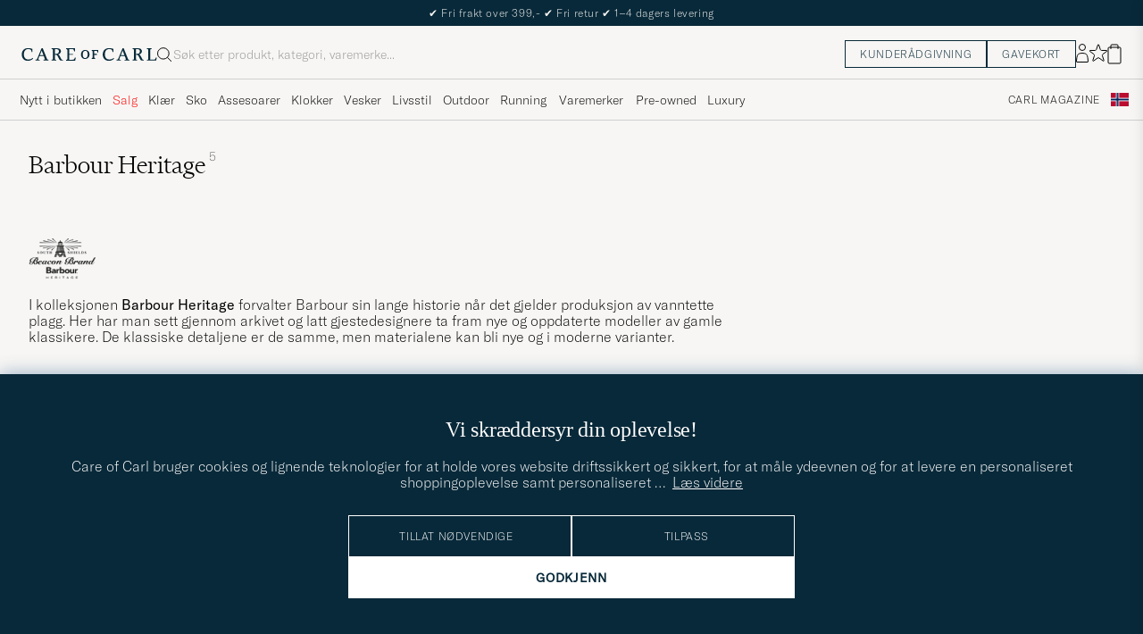

--- FILE ---
content_type: text/html; charset=UTF-8
request_url: https://www.careofcarl.no/no/barbour-heritage-re-engineered-endurance-mountain-wax-parka-olive?sw=1&progressive=true
body_size: 16394
content:
<script>
(function() {
document.cookie = 'c_country=; path=/; max-age=0; SameSite=Lax';
// Set flag that user is NOT logged in
window.__USER_LOGGED_IN__ = false;
})();
</script>
<link rel="alternate" hreflang="sv-se" href="https://www.careofcarl.se/sv/barbour-heritage-re-engineered-endurance-mountain-wax-parka-olive">
<link rel="alternate" hreflang="nl-nl" href="https://www.careofcarl.nl/nl/barbour-heritage-re-engineered-endurance-mountain-wax-parka-olive">
<link rel="alternate" hreflang="fr-fr" href="https://www.careofcarl.fr/fr/barbour-heritage-re-engineered-endurance-mountain-wax-parka-olive">
<link rel="alternate" hreflang="de-at" href="https://www.careofcarl.at/de/barbour-heritage-re-engineered-endurance-mountain-wax-parka-olive">
<link rel="alternate" hreflang="de-ch" href="https://www.careofcarl.ch/de/barbour-heritage-re-engineered-endurance-mountain-wax-parka-olive">
<link rel="alternate" hreflang="es-es" href="https://www.careofcarl.es/es/barbour-heritage-re-engineered-endurance-mountain-wax-parka-olive">
<link rel="alternate" hreflang="it-it" href="https://www.careofcarl.it/it/barbour-heritage-re-engineered-endurance-mountain-wax-parka-olive">
<link rel="alternate" hreflang="en-gb" href="https://www.careofcarl.co.uk/en/barbour-heritage-re-engineered-endurance-mountain-wax-parka-olive">
<link rel="alternate" hreflang="en-sk" href="https://www.careofcarl.com/en/barbour-heritage-re-engineered-endurance-mountain-wax-parka-olive">
<link rel="alternate" hreflang="en-be" href="https://www.careofcarl.com/en/barbour-heritage-re-engineered-endurance-mountain-wax-parka-olive">
<link rel="alternate" hreflang="no-no" href="https://www.careofcarl.no/no/barbour-heritage-re-engineered-endurance-mountain-wax-parka-olive">
<link rel="alternate" hreflang="en-hr" href="https://www.careofcarl.com/en/barbour-heritage-re-engineered-endurance-mountain-wax-parka-olive">
<link rel="alternate" hreflang="en-cy" href="https://www.careofcarl.com/en/barbour-heritage-re-engineered-endurance-mountain-wax-parka-olive">
<link rel="alternate" hreflang="en-cz" href="https://www.careofcarl.com/en/barbour-heritage-re-engineered-endurance-mountain-wax-parka-olive">
<link rel="alternate" hreflang="en-ee" href="https://www.careofcarl.com/en/barbour-heritage-re-engineered-endurance-mountain-wax-parka-olive">
<link rel="alternate" hreflang="en-gr" href="https://www.careofcarl.com/en/barbour-heritage-re-engineered-endurance-mountain-wax-parka-olive">
<link rel="alternate" hreflang="en-hu" href="https://www.careofcarl.com/en/barbour-heritage-re-engineered-endurance-mountain-wax-parka-olive">
<link rel="alternate" hreflang="en-ie" href="https://www.careofcarl.com/en/barbour-heritage-re-engineered-endurance-mountain-wax-parka-olive">
<link rel="alternate" hreflang="en-li" href="https://www.careofcarl.com/en/barbour-heritage-re-engineered-endurance-mountain-wax-parka-olive">
<link rel="alternate" hreflang="en-lt" href="https://www.careofcarl.com/en/barbour-heritage-re-engineered-endurance-mountain-wax-parka-olive">
<link rel="alternate" hreflang="en-lu" href="https://www.careofcarl.com/en/barbour-heritage-re-engineered-endurance-mountain-wax-parka-olive">
<link rel="alternate" hreflang="da-dk" href="https://www.careofcarl.dk/dk/barbour-heritage-re-engineered-endurance-mountain-wax-parka-olive">
<link rel="alternate" hreflang="en-mt" href="https://www.careofcarl.com/en/barbour-heritage-re-engineered-endurance-mountain-wax-parka-olive">
<link rel="alternate" hreflang="en-pl" href="https://www.careofcarl.com/en/barbour-heritage-re-engineered-endurance-mountain-wax-parka-olive">
<link rel="alternate" hreflang="en-pt" href="https://www.careofcarl.com/en/barbour-heritage-re-engineered-endurance-mountain-wax-parka-olive">
<link rel="alternate" hreflang="en-si" href="https://www.careofcarl.com/en/barbour-heritage-re-engineered-endurance-mountain-wax-parka-olive">
<link rel="alternate" hreflang="nl-be" href="https://www.careofcarl.be/nl/barbour-heritage-re-engineered-endurance-mountain-wax-parka-olive">
<link rel="alternate" hreflang="fr-be" href="https://www.careofcarl.be/fr/barbour-heritage-re-engineered-endurance-mountain-wax-parka-olive">
<link rel="alternate" hreflang="en-au" href="https://www.careofcarl.com/en/barbour-heritage-re-engineered-endurance-mountain-wax-parka-olive">
<link rel="alternate" hreflang="en-ca" href="https://www.careofcarl.com/en/barbour-heritage-re-engineered-endurance-mountain-wax-parka-olive">
<link rel="alternate" hreflang="en-hk" href="https://www.careofcarl.com/en/barbour-heritage-re-engineered-endurance-mountain-wax-parka-olive">
<link rel="alternate" hreflang="en-jp" href="https://www.careofcarl.com/en/barbour-heritage-re-engineered-endurance-mountain-wax-parka-olive">
<link rel="alternate" hreflang="fi-fi" href="https://www.careofcarl.fi/fi/barbour-heritage-re-engineered-endurance-mountain-wax-parka-olive">
<link rel="alternate" hreflang="en-kw" href="https://www.careofcarl.com/en/barbour-heritage-re-engineered-endurance-mountain-wax-parka-olive">
<link rel="alternate" hreflang="en-my" href="https://www.careofcarl.com/en/barbour-heritage-re-engineered-endurance-mountain-wax-parka-olive">
<link rel="alternate" hreflang="en-nz" href="https://www.careofcarl.com/en/barbour-heritage-re-engineered-endurance-mountain-wax-parka-olive">
<link rel="alternate" hreflang="en-qa" href="https://www.careofcarl.com/en/barbour-heritage-re-engineered-endurance-mountain-wax-parka-olive">
<link rel="alternate" hreflang="en-sa" href="https://www.careofcarl.com/en/barbour-heritage-re-engineered-endurance-mountain-wax-parka-olive">
<link rel="alternate" hreflang="en-sg" href="https://www.careofcarl.com/en/barbour-heritage-re-engineered-endurance-mountain-wax-parka-olive">
<link rel="alternate" hreflang="en-kr" href="https://www.careofcarl.com/en/barbour-heritage-re-engineered-endurance-mountain-wax-parka-olive">
<link rel="alternate" hreflang="en-tw" href="https://www.careofcarl.com/en/barbour-heritage-re-engineered-endurance-mountain-wax-parka-olive">
<link rel="alternate" hreflang="en-ae" href="https://www.careofcarl.com/en/barbour-heritage-re-engineered-endurance-mountain-wax-parka-olive">
<link rel="alternate" hreflang="en-us" href="https://www.careofcarl.com/en/barbour-heritage-re-engineered-endurance-mountain-wax-parka-olive">
<link rel="alternate" hreflang="de-de" href="https://www.careofcarl.de/de/barbour-heritage-re-engineered-endurance-mountain-wax-parka-olive">
<link rel="alternate" hreflang="en" href="https://www.careofcarl.com/en/barbour-heritage-re-engineered-endurance-mountain-wax-parka-olive">
<link rel="alternate" hreflang="x-default" href="https://www.careofcarl.com/en/barbour-heritage-re-engineered-endurance-mountain-wax-parka-olive">
<div class="page--container  ">
<!-- views product default -->
<script>
var product_id = "29469311r";
window.product_id = product_id; // Expose to window for lazy loading modules
var categoryname_clean="Klær / Jakker / Voksede jakker";
var categories=categoryname_clean.split(" / ");
// Modern image viewer available to all users
window.__IS_ADMIN__ = false; // Legacy flag, no longer used
</script>

<script>
window.dataLayer = window.dataLayer || [];
// Function to update or set pagetype in the dataLayer
function updatePagetype(value) {
var existingData = window.dataLayer.find(function(item) {
return item.hasOwnProperty('pagetype');
});
if (existingData) {
// Update the existing pagetype value
existingData.pagetype = value;
} else {
// Create a new data object with pagetype
window.dataLayer.push({
pagetype: value
});
}
}
// Function to get and parse the consent data
function get_consent_data() {
var cookie_consent = getCookie("air_cookie_consent") || "";
return JSON.parse(cookie_consent || '{}');
}
// Define a function to encapsulate the tracking logic
function trackViewItemExponea() {
if(get_consent_data()["12"]) {
let snf_size = 'na'; // Default state
let customer_snf_size = '';
const snfResultElement = document.querySelector('.snf_result');
if (snfResultElement) {
snf_size = 'no recommendation';
customer_snf_size = sessionStorage.getItem('snf_size');
if (customer_snf_size && !snfResultElement.classList.contains('hide')) {
snf_size = 'got recommendation';
}
if (customer_snf_size == 'not_found') {
snf_size = 'size not available';
}
}
if (typeof(exponea) != 'undefined'){
exponea.track('view_item', {
'brand': "Barbour Heritage",
'category_level_1': "Klær ",
'category_level_2': "Jakker ",
'category_level_3': "Voksede jakker",
'category_level_1_unified': "Kläder",
'category_level_2_unified': "Jackor",
'category_level_3_unified': "Vaxade Jackor",
'categories_path_local': "Klær / Jakker / Voksede jakker",
'color': "Grønn",
'currency': "NOK",
// Additional properties...
'date_added':"1752842003",
'department':"Best of British",
'discount_percentage': "0.2",
'discount_value': "2160",
'discount_value_sek': "1968.4512",
'domain':"www.careofcarl.no",
'has_video': false,
'language':"NO",
'logged_in':"N",
'original_price': "7199",
'original_price_sek': "6560.59268",
'price': "5039",
'price_sek': "4592.14148",
'price_tier':"Entry",
'product_id': "29469311r",
'stock_level': "2",
'style_segment_1':"Casual Classics",
'style_segment_2':"Semi Casual",
'style_segment_3':"",
'style_type1':"Essentialist",
'style_type2':"Minimalist",
'style_type3':"Preppy Classicist",
'recs_filter_style_segment': "Casual Classics_Semi Casual",
'recs_filter_style_type': "Essentialist_Minimalist_Preppy Classicist",
'size_and_fit_info': snf_size,
'size_and_fit_recsize':customer_snf_size,
'timestamp':"1768394003",
'title': "Barbour Heritage Re-Engineered Endurance Mountain Wax Parka Olive"});
}
}
}
// Function to wait for snf_done event or a timeout
function waitForSnfDoneOrTimeout() {
return Promise.race([
new Promise((resolve) => {
const snfDoneHandler = () => {
window.removeEventListener('snf_done', snfDoneHandler);
resolve({result: 'snf_done', reason: 'Event snf_done triggered'});
};
window.addEventListener('snf_done', snfDoneHandler, { once: true });
}),
new Promise((resolve) => setTimeout(() => {
resolve({result: 'timeout', reason: 'Timeout reached before snf_done event'});
}, 2000))
]);
}
function handleTracking(source) {
waitForSnfDoneOrTimeout().then((outcome) => {
if (outcome.result === 'snf_done') {
// Handle the logic specific to snf_done event.
} else {
// Handle the logic specific to timeout.
}
trackViewItemExponea();
// Call the function to update or set pagetype
updatePagetype("pdp");
dataLayer.push({"event": "pdp.loaded"});
});
}
// Listen for document load event
document.addEventListener('DOMContentLoaded', () => handleTracking('dom'));
// Remove any existing pdp_ajax_loaded listener to prevent stale product data
if (window.currentPdpAjaxHandler) {
window.removeEventListener('pdp_ajax_loaded', window.currentPdpAjaxHandler);
}
// Add fresh pdp_ajax_loaded event listener for current product
window.currentPdpAjaxHandler = () => handleTracking('ajaxpdp');
window.addEventListener('pdp_ajax_loaded', window.currentPdpAjaxHandler);
if (!window.pdpConsentChangeListenerAdded) {
window.addEventListener('acm_change', () => {trackViewItemExponea()});
window.pdpConsentChangeListenerAdded= true;
}
if (typeof(gtag) != 'undefined' && !/[?&]lz=1(?:&|$)/.test(window.location.search)){
gtag("event", "view_item", {
currency: "NOK",
value: 7199,
items: [
{
item_id: "29469311r",
item_name: "Barbour Heritage Re-Engineered Endurance Mountain Wax Parka Olive",
currency: "NOK",
item_brand: "Barbour Heritage",
item_category: "Klær ",
item_category2: "Jakker ",
item_category3: "Voksede jakker",
item_variant: "Grønn",
price: 7199,
discount: 2160,
quantity: 1
}
]
});
}
function setUpIntersectionObserver() {
// Cleanup previous observers if they exist
if (window.currentObserver && window.currentObserverTargets) {
window.currentObserverTargets.forEach(target => window.currentObserver.unobserve(target));
}
function handleIntersection(entries, observer) {
entries.forEach(entry => {
if (entry.isIntersecting && entry.intersectionRatio >= 0.50) {
const dataRecid = entry.target.getAttribute('data-recid');
const functionName = `triggerGtag_${dataRecid}`;
if (window[functionName] && !entry.target.dataset.hasBeenTracked) {
window[functionName]();
entry.target.dataset.hasBeenTracked = "true"; // Mark as tracked to ensure one-time trigger
}
observer.unobserve(entry.target); // Unobserve to prevent future triggers for this element
}
});
}
const observer = new IntersectionObserver(handleIntersection, { threshold: 0.50 });
// Store the observer and targets globally for cleanup in future calls
window.currentObserver = observer;
const targets = document.querySelectorAll('div.snapping--wrapper[data-recid]');
window.currentObserverTargets = targets;
targets.forEach(target => observer.observe(target));
}
// Re-initialization function to be called after AJAX loads
function reinitializeIntersectionObserver() {
const previouslyTrackedTargets = document.querySelectorAll('[data-has-been-tracked]');
previouslyTrackedTargets.forEach(target => target.removeAttribute('data-has-been-tracked'));
// Call the main setup function again to re-setup observers for new content
setUpIntersectionObserver();
}
// Initial setup
document.addEventListener('DOMContentLoaded', setUpIntersectionObserver);
window.removeEventListener('pdp_ajax_loaded', setUpIntersectionObserver);
window.addEventListener('pdp_ajax_loaded', setUpIntersectionObserver);
// Adjust this event listener as well if needed, for handling specific custom events
document.addEventListener('pdp_latestviewed_loaded', function() {
// Ensure this function follows the same idempotency principles if necessary
//triggerGtag_pdp_latestviewed();
});
</script>
<div class="single-product pdp--wrapper">

<div class="single-product__img--wrapper pdp_image--wrapper p-0 relative" >
<ol class="breadcrumb row">
<li class="breadcrumb__item breadcrumb__item--first d-flex">
<a class="navigate "  href="/no/klar" >
Klær</a></li>
<li class="breadcrumb__item  d-flex">
<span class="breadcrumb__item--divider">/</span><a class="navigate "  href="/no/klar/jakker" >
Jakker</a></li>
<li class="breadcrumb__item  d-flex">
<span class="breadcrumb__item--divider">/</span><a class="navigate "  href="/no/klar/jakker/voksede-jakker" >
Voksede jakker</a></li>
</ol><span class="list-nav nav-large radius-100 nav-prev light-white-bg">
<svg class=" rotate-180" width="25" height="25" fill="none" viewBox="0 0 25 25">
<path d="M5.45703 12.5H19.457" stroke="black" stroke-linecap="round" stroke-linejoin="round"/>
<path d="M12.457 5.5L19.457 12.5L12.457 19.5" stroke="black" stroke-linecap="square" stroke-linejoin="round"/>
</svg></span>
<div class="snapping--wrapper loop">
<div class="product__badge text--uppercase">


<span class="single--product__img d-flex start-xs__badge--sale  light-red-bg">30%</span>


</div>
<div class="single--product__img d-flex start-xs snapping img-qty-5 ">
<div class="relative  single--product__img--item zoomable d-flex"
style="order:0">
<span class="tooltip-span">Klikk for å zoome</span>
<div class="productImg--wrapper" data-superzoom="">
<img alt="Herre | Jakker | Barbour Heritage | Re-Engineered Endurance Mountain Wax Parka Olive"  src="/bilder/artiklar/zoom/29469311r_1.jpg?m=1752761104" alt="..." width="533" height="650" fetchpriority="high" loading="eager"  /></div>
</div>
<div class="  single--product__img--item zoomable d-flex"
style="order:1">
<span class="tooltip-span">Klikk for å zoome</span>
<div class="productImg--wrapper" data-superzoom="">
<img alt="Herre | Jakker | Barbour Heritage | Re-Engineered Endurance Mountain Wax Parka Olive"  src="/bilder/artiklar/zoom/29469311r_2.jpg?m=1752761048" alt="..." width="533" height="650" fetchpriority="low" loading="eager"  /></div>
<div class="model-info-overlay"
role="img"
aria-label="Modellen på bildet: 190 cm høy, 84 kg, viser M."
aria-describedby="model-size-29469311r">
<div id="model-size-29469311r">Modellen på bildet: 190 cm høy, 84 kg, viser M.</div>
</div>
</div>
<div class="  single--product__img--item zoomable d-flex"
style="order:2">
<span class="tooltip-span">Klikk for å zoome</span>
<div class="productImg--wrapper" data-superzoom="">
<img alt="Herre | Jakker | Barbour Heritage | Re-Engineered Endurance Mountain Wax Parka Olive"  src="/bilder/artiklar/zoom/29469311r_3.jpg?m=1752761048" alt="..." width="533" height="650" fetchpriority="low" loading="lazy"  /></div>
</div>
<div class="  single--product__img--item zoomable d-flex"
style="order:3">
<span class="tooltip-span">Klikk for å zoome</span>
<div class="productImg--wrapper" data-superzoom="">
<img alt="Herre | Jakker | Barbour Heritage | Re-Engineered Endurance Mountain Wax Parka Olive"  src="/bilder/artiklar/zoom/29469311r_4.jpg?m=1752761048" alt="..." width="533" height="650" fetchpriority="low" loading="lazy"  /></div>
</div>
<div class="  single--product__img--item zoomable d-flex"
style="order:4">
<span class="tooltip-span">Klikk for å zoome</span>
<div class="productImg--wrapper" data-superzoom="">
<img alt="Herre | Jakker | Barbour Heritage | Re-Engineered Endurance Mountain Wax Parka Olive"  src="/bilder/artiklar/zoom/29469311r_6.jpg?m=1752761048" alt="..." width="533" height="650" fetchpriority="low" loading="lazy"  /></div>
</div>
<div class="single--product__img--item p-32-sm pt-24-xs pb-32-xs pl-16-xs pr-16-xs dark-grey-bg d-flex w-100 notooltip " style="order:99">
<div class="productImg--wrapper d-flex flex-column center"
data-similar-link-text="Utforsk lignende produkter"
data-product-id="29469311r"
data-product-name="Re-Engineered Endurance Mountain Wax Parka Olive">
<h2 class="light-white-text">Flere alternativer?</h2>
<div class="show-xs hide-sm careofcarl-icon-pil mt-16">
<a class="cta btn-primary light-white-hover smoothAnchor "
data-scrolltarget="#variusColors"
href="#"
data-track='{&quot;nonInteraction&quot;:0,&quot;site_name&quot;:&quot;&quot;,&quot;product_id&quot;:&quot;29469311r&quot;,&quot;product_name&quot;:&quot;Re-Engineered Endurance Mountain Wax Parka Olive&quot;,&quot;eventCategory&quot;:&quot;Produktsida&quot;,&quot;track_in&quot;:&quot;ga&quot;,&quot;product_brand&quot;:&quot;&quot;,&quot;eventAction&quot;:&quot;Klick på andra färger slider&quot;}'>
Finnes i ytterligere 0 farger</a>
</div>
<div class="careofcarl-icon-pil mt-16 ">
<a class="cta btn-primary light-white-hover smoothAnchor "
data-scrolltarget="#pdp_similarproducts"
href="#"
data-track='{&quot;site_name&quot;:&quot;&quot;,&quot;nonInteraction&quot;:0,&quot;product_id&quot;:&quot;29469311r&quot;,&quot;product_brand&quot;:&quot;&quot;,&quot;eventAction&quot;:&quot;Klick på liknande slider&quot;,&quot;track_in&quot;:&quot;ga&quot;,&quot;eventCategory&quot;:&quot;Produktsida&quot;,&quot;product_name&quot;:&quot;Re-Engineered Endurance Mountain Wax Parka Olive&quot;}'>
Utforsk lignende produkter</a>
</div>
</div>
</div>
</div>
<div id="zoomWrapper"></div>
</div>
<span class="list-nav nav-large radius-100 nav-next light-white-bg">
<svg class=" rotate-0" width="25" height="25" fill="none" viewBox="0 0 25 25">
<path d="M5.45703 12.5H19.457" stroke="black" stroke-linecap="round" stroke-linejoin="round"/>
<path d="M12.457 5.5L19.457 12.5L12.457 19.5" stroke="black" stroke-linecap="square" stroke-linejoin="round"/>
</svg></span>
<span class=" productpage-back show-xs show-sm hide-md hidden p-14 pl-20 p-18-sm">
<svg class="close " width="16" height="16" fill="none" viewBox="0 0 16 16">
<path d="M2.771 13.3335L13.4377 2.68535" stroke="black" stroke-width="1" vector-effect="non-scaling-stroke"/>
<path d="M2.771 2.6665L13.4284 13.3239" stroke="black" stroke-width="1" vector-effect="non-scaling-stroke"/>
</svg></span></div>

<div class='pdp_buybox--wrapper '>

<!-- buybox.tt mid-->
<style>
.price-history-lowest-price {padding-left:0.25rem};
</style>
<script>
function trackClick(track_in, eventCategory, eventAction, nonInteraction, product_id, product_name, site_name, product_brand, product_color, product_price, product_cat_1, product_cat_2, product_cat_3, placement, recommendation_id) {
var product_name = product_name.replace(/\\?'|\\'/g, "\\'");
var brand_name = product_brand.replace(/\\?'|\\'/g, "\\'");
if (track_in.includes('ga')) {
if (typeof gtag !== "undefined") {
if (eventAction=='select_item'){
gtag("event", "select_item", {
item_list_id: recommendation_id,
item_list_name: recommendation_id,
items: [
{
item_id: product_id,
item_name: product_name,
index: placement,
item_brand: product_brand,
item_category: product_cat_1,
item_category2: product_cat_2,
item_category3: product_cat_3,
item_list_id: recommendation_id,
item_list_name: recommendation_id,
item_variant: product_color,
price: product_price,
quantity: 1
}
]
});
}
else {
gtag('event', eventAction, {
'event_category': eventCategory,
'event_label': product_id,
'non_interaction': nonInteraction
});
}
}
}
if (track_in.includes('br')) {
if (typeof exponea !== "undefined") {
exponea.track('recommendation', {
'action': 'click',
'product_id': product_id,
'product_title': product_name,
'recommendation_id': recommendation_id,
'placement': eventCategory,
'site': site_name,
'recommendation_type': eventAction,
'language':"NO"
});
}
}
}
function trackClickinPLP(track_in, product_id, product_name, product_brand, placement, media_type, list_id,cat_1, cat_2, cat_3) {
if (track_in.includes('br')) {
if (typeof exponea !== "undefined") {
exponea.track('listitem_click', {
'action': 'click',
'product_id': product_id,
'title': product_name,
'brand': product_brand,
'category_level_1': typeof cat_1 !== 'undefined' ? cat_1 : '',
'category_level_2': typeof cat_2 !== 'undefined' ? cat_2 : '',
'category_level_3': typeof cat_3 !== 'undefined' ? cat_3 : '',
'list_id': list_id,
'placement': placement,
'media' : media_type,
'item_type': typeof eventAction !== 'undefined' ? eventAction : '',
'language':"NO"
});
}
}
}
</script><div class="buybox p-32-sm pt-24-xs pb-32-xs pl-16-xs pr-16-xs productDesc ">
<div class="d-flex between-xs middle-xs brand--wrapper">
<a class="buybox__brand text--uppercase"  href="/no/barbour-heritage" >
Barbour Heritage</a><span class="hidden productpage-back hide-xs hide-sm show-md">
<svg class="close " width="17" height="16" fill="none" viewBox="0 0 16 16">
<path d="M2.771 13.3335L13.4377 2.68535" stroke="black" stroke-width="1" vector-effect="non-scaling-stroke"/>
<path d="M2.771 2.6665L13.4284 13.3239" stroke="black" stroke-width="1" vector-effect="non-scaling-stroke"/>
</svg></span>
</div>
<h1 class="buybox__title pt-8 pb-8 pr-32-md fs-28" >Re-Engineered Endurance Mountain Wax Parka Olive</h1><div class="price-stock--wrapper d-flex flex-wrap between-xs pb-8 ">
<div class="d-flex fs-28 middle-xs price-info buybox__price">

<span class="sr-only">Ordinær pris</span>
<del class="buybox__price--regular--sale dark-black-text price-value">7 199,-</del>
<span class="sr-only">Nedsatt pris</span>
<span class="buybox__price--campaign light-red-text dark-black-text price-value">5 039,-</span>
</div>
<div class="d-flex end-xs middle-xs stock--wrapper
in-stock
">
<svg class="mr " data-index="0" viewBox="0 0 8 8" width="8" height="8" fill="" viewBox="0 0 8 8">
<circle cx="4" cy="4" r="3.5" fill="" stroke="" stroke-width="" />
</svg><span class="buybox__stock availability-info fs-12 text--uppercase ml-4"
>I lager, 1-4 arbeidsdager</span>
</div>
</div>

<span class="gwps d-flex flex-column r-gap-16">
</span><div class="buybox__variant b-8-xs py-8">
<script>
if (!window.waistLengthLabels) {
window.waistLengthLabels = {
waist: '',
length: ''
};
}
if (!window.variants) {
window.variants = {"count":1,"product_id":"29469311r","fields":[{"name":"Størrelse","values":[{"buyable":true,"value":"L","variant_id":"29469313","stock":1},{"variant_id":"29469314","stock":1,"value":"XL","buyable":true}]}],"variants":[{"id":"29469313","buyable":true,"stock":1,"name":"Barbour Heritage Re-Engineered Endurance Mountain Wax Parka Olive L","values":["L"],"availability_id":1,"availability_label":"I lager, 1-4 arbeidsdager","watchable":false,"ean":"5020985898817"},{"stock":1,"name":"Barbour Heritage Re-Engineered Endurance Mountain Wax Parka Olive XL","buyable":true,"id":"29469314","ean":"5020985901449","watchable":false,"availability_label":"I lager, 1-4 arbeidsdager","values":["XL"],"availability_id":1}]};
}
</script>
<div class="buybox__variant--items " id="variation-1">
<span class="relative buybox__variant--item buybox__variant--item dark-blue-b dark-blue-text d-flex middle center p-16-xs p-12-sm" data-id="29469313" data-value="L">
L<span class=" hide overlay-text absolute light-orange-bg light-white-text px-8 py-4 fs-12 top-10">
1 igjen</span>
</span>
<span class="relative buybox__variant--item buybox__variant--item dark-blue-b dark-blue-text d-flex middle center p-16-xs p-12-sm" data-id="29469314" data-value="XL">
XL<span class=" hide overlay-text absolute light-orange-bg light-white-text px-8 py-4 fs-12 top-10">
1 igjen</span>
</span>
</div>
</div>
<!-- sizeandfit.tt ss-->
<div class="flex-wrap d-flex flex-column between-xs mb-16  mt-16">
<div class="d-flex fs-12 middle-xs">
Laveste pris siste 30 dager før prisreduksjon: <span class="price-history-lowest-price">7199,-</span></div>
</div>
<div class="buy-area d-flex column-xs middle-xs mt-16 ">
<input type="hidden" id="air-qty" value="1" />
<div class="px-0 pb-8 w-100 d-flex middle-xs c-gap-8">
<button id="air-buy" class="cart-add btn center-xs dark-blue-bg light-white-text text--uppercase p-16 buyable disabled" style="width:100%;" data-id="" data-type="variation" data-stock_id="1">
<span id="slc-variant" class="choose-size dark-black-text light-orange-bg fs-12 text--uppercase">Velg størrelse</span>
<span class="air-buy-label" data-buyable="Legg i handlekurv" data-alertable="Overvåk dette produktet">Legg i handlekurv</span>
<svg class="close " width="11" height="12" fill="none" viewBox="0 0 11 12">
<line x1="2.18558e-08" y1="6" x2="11" y2="6" stroke="rgb(8, 41, 57)"/>
<line x1="5.5" y1="11.5" x2="5.5" y2="0.5" stroke="rgb(8, 41, 57)"/>
</svg>
</button>
<svg class="buybox__wishlist product__wishlist" data-id="29469311r" width="24" height="23" fill="none" viewBox="0 0 21 20" xmlns="https://www.w3.org/2000/svg">
<path d="M11.6974 1.29295C11.8623 0.785433 12.5803 0.785439 12.7452 1.29295L14.666 7.20383C14.8873 7.88471 15.5218 8.34571 16.2377 8.34573L22.4529 8.34597C22.9865 8.34599 23.2084 9.02884 22.7767 9.34252L17.7486 12.9959C17.1695 13.4167 16.9271 14.1626 17.1483 14.8435L19.0687 20.7545C19.2335 21.2621 18.6527 21.6841 18.2209 21.3704L13.1926 17.7175C12.6134 17.2967 11.8291 17.2967 11.2499 17.7175L6.22163 21.3704C5.78989 21.6841 5.20903 21.2621 5.37391 20.7545L7.29427 14.8435C7.51548 14.1626 7.27312 13.4167 6.69394 12.9959L1.66592 9.34252C1.23421 9.02884 1.45608 8.34599 1.98972 8.34597L8.20486 8.34573C8.92079 8.34571 9.5553 7.88471 9.77656 7.20383L11.6974 1.29295Z" fill="none" stroke="black"/>
</svg></div>
</div>
<script>
function handleTsAccept() {
const acceptBox = document.getElementById('ts-accept');
const buyButton = document.getElementById('air-buy');
const acceptLabel = document.getElementById('ts-accept-label');
const acceptBoxFunc = () => {
if (acceptBox.checked) {
buyButton.classList.remove('dark-grey-bg');
buyButton.classList.add('dark-blue-bg');
buyButton.style.cursor = '';
buyButton.disabled = false;
acceptLabel.style.color = 'black';
} else {
buyButton.classList.remove('dark-blue-bg');
buyButton.classList.add('dark-grey-bg');
buyButton.style.cursor = 'not-allowed';
buyButton.disabled = true;
}
};
const buyButtonClickFunc = () => {
if (!acceptBox.checked) {
acceptLabel.style.color = 'red';
}
};
if (acceptBox) {
acceptBox.addEventListener('change', acceptBoxFunc);
buyButton.addEventListener('click', buyButtonClickFunc);
acceptBoxFunc();
}
}
document.addEventListener("DOMContentLoaded", handleTsAccept);
window.addEventListener('pdp_ajax_loaded', handleTsAccept);
</script>
<style>
#klarna-osm::part(osm-message),
#klarna-osm::part(osm-cta) {
text-transform: none;
font-size: 14px;
}
#klarna-osm::part(osm-container) {
background-color: rgba(174, 166, 148, 0.2);
}
</style>
<klarna-placement id="klarna-osm" data-key="top-strip-promotion-auto-size" data-locale=""></klarna-placement><!-- sizeinfo -->
<style>
.bullet {
position: relative;
padding-left: 8px;
}
.bullet::before {
content: "•";
position: absolute;
left: -4px;
top: 0;
font-size: 14px;
color: black;
}
@keyframes wiggle {
0% { transform: rotate(0deg); }
25% { transform: rotate(5deg); }
50% { transform: rotate(-5deg); }
75% { transform: rotate(5deg); }
100% { transform: rotate(0deg); }
}
.wiggle {
animation: wiggle 0.5s ease-in-out;
}
</style>
<div class="size-info-wrapper light-beige-bg-20 p-16 mt-16 fs-14 d-flex flex-column r-gap-8 relative">
<p class="text--uppercase mt-0">Finn riktig størrelse</p>
<div class="bullet sizeInformation d-flex flex-column r-gap-8">
<div class="buybox model_size "
><ul class="about--producttext_short">
<li>Modellen p&#229; bildet: 190 cm h&#248;y, 84 kg, viser <span id="modelsize">M</span>.</li>
</ul></div>
</div>
<div class="bullet TrueSize d-flex w-100 ">
Normal i størrelsen, vi anbefaler at man velger sin vanlige størrelse.</div>
<span id="size-info-placeholder"></span>
<svg style="top:8px;right:8px" class="mx-8 absolute" xmlns="http://www.w3.org/2000/svg" width="40px" height="40px" id="Lager_1" data-name="Lager 1" viewBox="0 0 535.74 350.36"><defs><style>.cls-1{fill:#010101;}</style></defs><title>tape-measure</title><path class="cls-1" d="M386.09,454.58c-59.61,0-108.12-39.18-108.28-87.39l-.24-6.46c-3.87-54.17-58-97.25-123.9-97.25-62.44,0-114.25,38.63-122.86,88.72a78.54,78.54,0,0,0-1,13.35V510.36c0,57.06,55.46,103.48,123.91,103.48,53.06,0,98.44-27.91,116.16-67a0,0,0,0,1,.08,0c17.72,39.12,63.1,67,116.17,67H565.47a0,0,0,0,0,0,0V454.62a0,0,0,0,0,0,0ZM153.67,279.32C213.38,279.32,262,318.63,262,367c0,24.4-12.41,46.5-32.37,62.41a0,0,0,0,1-.07,0V361c0-4.58-.33-12.79-2-19.14-5.39-20.21-20.82-37.61-42.32-47.73A124.11,124.11,0,0,0,122.86,283s-.07-.07,0-.08A131.4,131.4,0,0,1,153.67,279.32Zm-103.93,63A57.26,57.26,0,0,1,52.91,336C78,300,134.3,287.64,178.42,308.43c17.27,8.13,29.58,21.79,33.77,37.49,3.62,13.54.95,27.69-7.52,39.83-7.63,10.95-20.54,18.7-35.52,21.6a.05.05,0,0,1-.05-.05v-67a7.93,7.93,0,0,0-4.54-7.16c-23.16-10.92-51.86-4.33-65.32,15a43.88,43.88,0,0,0-8.16,24.76,5.83,5.83,0,0,0,0,.59V438.3a0,0,0,0,1-.07,0c-27.57-15.9-45.6-42-45.6-71.38A72.07,72.07,0,0,1,49.74,342.32Zm71.42,74.44A81.9,81.9,0,0,0,156,424.43c1.88,0,3.77-.06,5.66-.18h0c20.81-1.38,39.72-10.35,51.9-24.3a0,0,0,0,1,.07,0v39.85a.05.05,0,0,1,0,0,126.37,126.37,0,0,1-60,14.72,129.13,129.13,0,0,1-46.76-8.6l0,0V407.39s0-.05.06,0A58.2,58.2,0,0,0,121.16,416.76Zm-8.93-59.61c6-8.54,17.28-13.35,28.88-13.35a40.37,40.37,0,0,1,12.13,1.84,0,0,0,0,1,0,0V408.5a0,0,0,0,1-.05,0,65.71,65.71,0,0,1-25.32-6.11c-10.29-4.85-17.61-12.93-20.07-22.16A27.54,27.54,0,0,1,112.23,357.15ZM262,510.36C262,558.69,213.38,598,153.68,598s-108.3-39.31-108.3-87.64V417.6s0-.05.08,0a104.48,104.48,0,0,0,10.1,12.67v22.94A8.13,8.13,0,0,0,63,461.41a7.92,7.92,0,0,0,8.41-7.91v-9.07a0,0,0,0,1,.07,0,125.16,125.16,0,0,0,15.86,10s0,0,0,0v20.8a8.12,8.12,0,0,0,7.43,8.21,7.92,7.92,0,0,0,8.41-7.9v-14s0,0,0,0a140.53,140.53,0,0,0,21.8,6.15s0,0,0,0v17.2a8.12,8.12,0,0,0,7.43,8.21,7.92,7.92,0,0,0,8.41-7.9V469.91a0,0,0,0,1,.05,0q6.27.54,12.71.54t12.71-.54a0,0,0,0,1,.05,0v15a8.11,8.11,0,0,0,7.42,8.21,7.92,7.92,0,0,0,8.42-7.9V467.67s0,0,0,0a140.53,140.53,0,0,0,21.8-6.15s.05,0,.05,0v13.67a8.12,8.12,0,0,0,7.43,8.21,7.92,7.92,0,0,0,8.41-7.9V454.39s0,0,0,0a143,143,0,0,0,15.86-10,0,0,0,0,1,.07,0v8.76a8.13,8.13,0,0,0,7.42,8.22,7.92,7.92,0,0,0,8.41-7.91V430.25a104.76,104.76,0,0,0,10.11-12.69,0,0,0,0,1,.08,0ZM496.3,598H386.09c-59.53,0-108-39.07-108.28-87.18v-93.2a0,0,0,0,1,.08,0q2.72,4,5.83,7.79a0,0,0,0,1,0,0v24.69a8.14,8.14,0,0,0,7.43,8.22,7.92,7.92,0,0,0,8.41-7.91v-9.27s0,0,.07,0c2.64,2.14,5.41,4.19,8.27,6.13l0,0v24.39a8.14,8.14,0,0,0,7.43,8.22,7.93,7.93,0,0,0,8.41-7.91V456.47s0-.06.06,0a135.61,135.61,0,0,0,18.35,7.29.05.05,0,0,1,0,0v24.4a8.12,8.12,0,0,0,7.43,8.21,7.91,7.91,0,0,0,8.41-7.9V467.8s0,0,0,0a148.06,148.06,0,0,0,26.32,2.64,0,0,0,0,1,0,0v22a8.14,8.14,0,0,0,7.43,8.22,7.92,7.92,0,0,0,8.41-7.91V470.46a0,0,0,0,1,0,0h26.32s.05,0,.05,0v22a8.13,8.13,0,0,0,7.42,8.22,7.92,7.92,0,0,0,8.41-7.91V470.46s0,0,.05,0H468.9a0,0,0,0,1,0,0v22a8.14,8.14,0,0,0,7.43,8.22,7.92,7.92,0,0,0,8.41-7.91V470.46a0,0,0,0,1,0,0h11.43s.05,0,.05,0V598Zm46.93-.25s-15.76.22-.05,0,2.81-9.62-16.76-4.48c-20.69,5.44-25.8-122.55,15.16-123.08C558.53,474.54,543.57,595.05,543.23,597.75Z" transform="translate(-29.77 -263.48)"/></svg>
</div>


<script>
(function() {
// Check if we've already initialized this script
if (window.sizeInfoInitialized) return;
window.sizeInfoInitialized = true;
// Centralized constants for selectors
const SELECTORS = {
sizeTable: "#storleksguide-tabell tbody",
sizeInfoPlaceholder: "#size-info-placeholder",
variantItem: ".buybox__variant--item",
variantContainer: ".buybox__variant--items",
svgElement: "#Lager_1",
sizeInfoDiv: ".size-info"
};
// State management object
const state = {
cachedSizeData: null,
cachedSizeTitle: null,
cachedTableContainer: null,
selectedSize: null
};
// Reset state when loading a new product via AJAX
function resetState() {
state.cachedSizeData = null;
state.cachedSizeTitle = null;
state.cachedTableContainer = null;
state.selectedSize = null;
}
// Attach the event listeners
document.addEventListener("DOMContentLoaded", initializeSizeInfo);
window.addEventListener("pdp_ajax_loaded", function() {
// Reset state for new product
resetState();
window.setTimeout(initializeSizeInfo, 100);
});
function initializeSizeInfo() {
// Break down tasks into smaller functions
const sizeData = getSizeTableData();
if (!sizeData) return;
const { sizeInfoArea, variantContainer, svgElement, sizeInfoDiv } = cacheDomElements();
if (!sizeInfoArea || !variantContainer) {
console.warn("Essential elements are missing: sizeInfoArea or variantContainer not found.");
return;
}
updateActiveSize(sizeData, sizeInfoDiv, svgElement);
toggleEventListeners('add', variantContainer, ['click', 'mouseover', 'mouseleave'], handleEventFactory(sizeData, sizeInfoDiv, svgElement), { passive: true });
}
function getSizeTableData() {
// Return cached data if available
//if (state.cachedSizeData) {
// return state.cachedSizeData;
//}
const sizeTable = document.querySelector(SELECTORS.sizeTable);
if (!sizeTable) {
console.warn("Size table not found.");
return null;
}
const sizeTableRows = sizeTable.querySelectorAll("tr");
const sizeData = {};
const sizeCategoryHeaders = Array.from(sizeTableRows[0].querySelectorAll("td"))
.map(td => td.textContent.trim().replace(/\s+/g, ''));
sizeTableRows.forEach((row, rowIndex) => {
if (rowIndex === 0) return; // Skip the header row
const cells = row.querySelectorAll("td");
const label = cells[0].textContent.trim();
cells.forEach((cell, cellIndex) => {
if (cellIndex > 0) {
const size = sizeCategoryHeaders[cellIndex];
if (!sizeData[size]) sizeData[size] = {};
sizeData[size][label] = cell.textContent.trim();
}
});
});
// Cache the parsed data
state.cachedSizeData = sizeData;
return sizeData;
}
function cacheDomElements() {
// Cache DOM elements to avoid repeated queries
const sizeInfoArea = document.querySelector(SELECTORS.sizeInfoPlaceholder);
const variantContainer = document.querySelector(SELECTORS.variantContainer);
const svgElement = document.querySelector(SELECTORS.svgElement);
let sizeInfoDiv = document.querySelector(SELECTORS.sizeInfoDiv);
if (!sizeInfoArea) {
console.warn("Size info placeholder element not found.");
}
if (!variantContainer) {
console.warn("Variant container element not found.");
}
if (!svgElement) {
console.warn("SVG element not found.");
}
if (!sizeInfoDiv) {
sizeInfoDiv = document.createElement("div");
sizeInfoDiv.className = "bullet size-info hide d-flex flex-column r-gap-8";
sizeInfoArea?.appendChild(sizeInfoDiv); // Insert as a child of sizeInfoArea
}
// Cache size info elements for later updates
state.cachedSizeTitle = sizeInfoDiv.querySelector(".size-title");
state.cachedTableContainer = sizeInfoDiv.querySelector(".size-table");
return { sizeInfoArea, variantContainer, svgElement, sizeInfoDiv };
}
function updateSizeInfoDiv(size, sizeData, sizeInfoDiv, svgElement) {
const sizeInfo = sizeData[size];
if (!sizeInfo) {
sizeInfoDiv.classList.add('hide');
return;
} else {
sizeInfoDiv.classList.remove('hide');
}
if (!state.cachedSizeTitle) {
state.cachedSizeTitle = document.createElement("p");
state.cachedSizeTitle.className = "size-title m-0 p-0";
sizeInfoDiv.appendChild(state.cachedSizeTitle);
}
const newSizeTitleText = "Mål for størrelse %1".replace('%1', size) + ":";
if (state.cachedSizeTitle.textContent !== newSizeTitleText) {
state.cachedSizeTitle.textContent = newSizeTitleText;
}
if (!state.cachedTableContainer) {
state.cachedTableContainer = document.createElement("div");
state.cachedTableContainer.className = "size-table d-flex c-gap-16 flex-wrap r-gap-16";
sizeInfoDiv.appendChild(state.cachedTableContainer);
}
const existingRows = Array.from(state.cachedTableContainer.querySelectorAll(".size-row"));
const keys = Object.keys(sizeInfo);
keys.forEach((key, index) => {
let row;
if (index < existingRows.length) {
row = existingRows[index];
} else {
row = document.createElement("div");
row.className = "size-row";
state.cachedTableContainer.appendChild(row);
}
let labelCell = row.querySelector(".size-label");
if (!labelCell) {
labelCell = document.createElement("div");
labelCell.className = "size-label";
row.appendChild(labelCell);
}
if (labelCell.textContent !== key) {
labelCell.textContent = key;
}
let valueCell = row.querySelector(".size-value");
if (!valueCell) {
valueCell = document.createElement("div");
valueCell.className = "size-value";
row.appendChild(valueCell);
}
const newValueText = `${sizeInfo[key]} cm`;
if (valueCell.textContent !== newValueText) {
valueCell.textContent = newValueText;
}
});
for (let i = keys.length; i < existingRows.length; i++) {
state.cachedTableContainer.removeChild(existingRows[i]);
}
if (svgElement) {
svgElement.classList.add("wiggle");
svgElement.addEventListener("animationend", () => {
svgElement.classList.remove("wiggle");
}, { once: true });
}
}
function fetchClosestVariantItem(event) {
const item = event.target.closest(SELECTORS.variantItem);
if (!item) {
console.warn("Variant item not found in event.");
return null;
}
const value = item.dataset.value;
if (!value) return null;
const size = value.trim().replace(/\s+/g, '');
return size;
}
function handleVariantEvent(event, sizeData, sizeInfoDiv, svgElement) {
const size = fetchClosestVariantItem(event);
if (!size) return;
if (event.type === "click") {
state.selectedSize = size;
}
updateSizeInfoDiv(size, sizeData, sizeInfoDiv, svgElement);
}
function onVariantContainerMouseLeave(sizeData, sizeInfoDiv, svgElement) {
if (state.selectedSize) {
updateSizeInfoDiv(state.selectedSize, sizeData, sizeInfoDiv, svgElement);
} else {
sizeInfoDiv.classList.add('hide');
}
}
function addOrRemoveEventListeners(element, sizeData, sizeInfoDiv, svgElement) {
const events = ['click', 'mouseover', 'mouseleave'];
const handleEvent = handleEventFactory(sizeData, sizeInfoDiv, svgElement);
toggleEventListeners('remove', element, events, handleEvent);
toggleEventListeners('add', element, events, handleEvent, { passive: true });
}
function handleEventFactory(sizeData, sizeInfoDiv, svgElement) {
return function (event) {
if (event.type === 'mouseleave') {
onVariantContainerMouseLeave(sizeData, sizeInfoDiv, svgElement);
} else {
handleVariantEvent(event, sizeData, sizeInfoDiv, svgElement);
}
};
}
function toggleEventListeners(action, element, events, handler, options = {}) {
events.forEach(event => {
element[`${action}EventListener`](event, handler, options);
});
}
function updateActiveSize(sizeData, sizeInfoDiv, svgElement) {
const activeItem = document.querySelector(SELECTORS.variantItem + ".active");
if (!activeItem) {
//console.warn("Active variant item not found.");
return;
}
const size = activeItem.dataset.value.trim().replace(/\s+/g, '');
state.selectedSize = size;
updateSizeInfoDiv(size, sizeData, sizeInfoDiv, svgElement);
}
})();
</script>
<div class="pdp-usp-box light-beige-bg-20 mt-16 px-16 py-16" style="order:99">
<p class="mt-0 text--uppercase">Hvorfor handle hos Care of Carl?</p>
<div class="d-grid r-gap-8">

<div class="d-flex middle-xs">
<svg class="mr-8 " width="11" height="10" fill="none" viewBox="0 0 17 16">
<path d="M1 9.75C5.41176 10.905 7.96594 15 7.96594 15C7.96594 15 6.29412 8.875 16 1" stroke="rgb(8, 41, 57)" stroke-width="2" stroke-linecap="round" stroke-linejoin="round"/>
</svg><div class="__USP d-flex fs-14">
Fri frakt over 399,-
</div>
</div>

<div class="d-flex " >
<svg class="mr-8 " width="11" height="10" fill="none" viewBox="0 0 17 16">
<path d="M1 9.75C5.41176 10.905 7.96594 15 7.96594 15C7.96594 15 6.29412 8.875 16 1" stroke="rgb(8, 41, 57)" stroke-width="2" stroke-linecap="round" stroke-linejoin="round"/>
</svg><div class="buybox__USP d-flex fs-14"
>Levering innen 1-4 arbeidsdager</div>
</div>

<div class="d-flex">
<svg class="mr-8 " width="11" height="10" fill="none" viewBox="0 0 17 16">
<path d="M1 9.75C5.41176 10.905 7.96594 15 7.96594 15C7.96594 15 6.29412 8.875 16 1" stroke="rgb(8, 41, 57)" stroke-width="2" stroke-linecap="round" stroke-linejoin="round"/>
</svg><div class="buybox__USP d-flex fs-14"
>Fri retur</div>
</div>




</div>
</div></div>

</div>
<!-- single_product_about 1 -->

<div class="about   pdp-romance px-16-xs px-0-sm beige-tint-2-bg h-100 light-grey-br-sm" id="test">
<div class="headline fs-40-sm pt-40-sm pl-24-sm hide-xs hide-sm show-md">
Om produktet</div>
<!-- romance_text.tt -->

<div class="--shortText headline fs-24 pt-40-sm pb-40-sm pl-24-sm pr-16-sm pt-32-xs pb-32-xs">
<div
>Vokset jakke fra Barbour Heritage. Siden starten i 1894 har Barbour produsert slitesterke og tidløse klær inspirert av det britiske klimaet.</div>

</div>
<!-- end romance_text.tt --></div>

<div class="about ">
<ul class=" m-0 h-100 ">
<li class="about--listItem">
<span class="d-flex between-xs middle-xs fs-12 pt-24-sm pb-12-sm pl-32-sm pr-32-sm p-16-xs text--uppercase dark-grey-text ">
<span
>Produktbeskrivelse</span>
</span>
<ul class="pl-32-sm pr-32-sm pb-40-sm px-16-xs pb-16-xs d-flex flex-column ">
<!-- product_bullets_list.tt-->

<!--normal-->
<span class="about--producttext_short "
><ul><li>Laget i vokset bomull.</li><li>M&#248;nstret innerf&#244;r i "The Original Barbour Tartan".</li><li>To frontlommer med klaff og trykknapper.</li><li>To h&#229;ndlommer med klaff og trykknapper.</li><li>En innerlomme.</li><li>Dryppbeskyttelse i enden av plagget.</li><li>Stormkrage.</li><li>Klassisk krage i bomull.</li><li>Hette med sn&#248;ring.</li><li>Brodert logo foran.</li><li>Trykknapper nederst p&#229; ermen.</li><li>Ventilasjonshull under armene.</li><li>Stenges med glidel&#229;s og knapper.</li><li>Jakken b&#248;r sm&#248;res p&#229; nytt en gang i &#229;ret med Barbour Thornproof Dressing.</li></ul></span>


<!-- end product_bullets_list.tt--><div class="pt-16">
<!-- properties_jackets -->
<dl class="property--list mb-0 py-16">

<dt class="property--listItem first-letter-capital "
>Materiale:</dt>

<dd class="property--listItem  "
>Yttermateriale: 100% vokset bomull</dd>

<dd class="property--listItem  "
>Fór: 100% bomull</dd>

<dd class="property--listItem  "
>Armfór: 100% polyester</dd>

<dd class="property--listItem  "
>Dråpebeskyttelse: 100% resirkulert polyester</dd>

<dd class="property--listItem  "
>Krage: 100% bomull.</dd>




</dl></div>

<p class="pdp_headline">Passform</p>
<ul class="about--producttext_short" >
<li
>Rett</li>
<li
>Normal i størrelsen, vi anbefaler at man velger sin vanlige størrelse.</li>
</ul>

<span
><ul class="about--producttext_short">
<li>Modellen p&#229; bildet: 190 cm h&#248;y, 84 kg, viser <span id="modelsize">M</span>.</li>
</ul></span>
<div class="pdp_headline "
>Produktets artikkelnummer</div>
<div class="custom product-id-info "
>29469313</div>
</ul>
</li>
</ul>
</div>




<ul class="about--list  pdp-sizeguide m-0" >
<li class="about--listItem accordion__item light-grey-bt active uppercase">
<span class="d-flex between-xs middle-xs fs-12 py-16-xs pt-24-sm pb-24-sm px-16 text--uppercase ">
<span
>produktets mål</span>
</span>
<ul class="pl-32-sm pr-32-sm pb-40-sm px-16-xs pb-32-xs size_guide--wrapper">
<table id="storleksguide-tabell"><tr><th>Mål i cm</th><th>S</th><th>M</th><th>L</th><th>XL</th></tr><tr><td>Armlengde</td><td>56</td><td>57</td><td>58</td><td>59</td></tr><tr><td>Brystvidde</td><td>122</td><td>126</td><td>134</td><td>140</td></tr><tr><td>Bunnvidde</td><td>126</td><td>132</td><td>138</td><td>144</td></tr><tr><td>Plaggets lengde</td><td>78</td><td>79</td><td>81</td><td>84</td></tr></table><a href="/no/velg-riktig-storrelse#Tr&#246;jor">Se hvordan vi tar m&#229;l og se st&#248;rrelsesguide</a>&#160;&#187;

</ul>
</li>
</ul><ul class="about--list  pdp-properties accordion light-grey-bb ">
<li class="about--listItem accordion__item light-grey-bt uppercase">
<span class="d-flex between-xs middle-xs fs-12 pt-16-xs pt-24-sm pb-24-sm px-16 accordion__item--btn">
<span
>Vaskeråd & info</span>
<svg class="countryArrow " width="14" height="6" fill="none" viewBox="0 0 14 6">
<path d="M1 0.856934L6 5.14265L11 0.8569343" stroke="black"></path>
</svg></span>
<ul id="tab-properties" class="px-32 pb-40-sm pb-16-xs care-and-material"></ul>
</li>
<li class="about--listItem accordion__item light-grey-bt uppercase">
<span class="d-flex between-xs middle-xs fs-12 pt-16-xs pt-24-sm pb-24-sm px-16 accordion__item--btn">
<span
>Om Barbour Heritage</span>
<svg class="countryArrow " width="14" height="6" fill="none" viewBox="0 0 14 6">
<path d="M1 0.856934L6 5.14265L11 0.8569343" stroke="black"></path>
</svg></span>
<ul class="px-32 pb-40-sm py-16-xs">
<p>Med Barbour Heritage &#248;nsker Barbour &#229; forvalte sin lange tradisjon og historie n&#229;r det gjelder &#229; produsere vanntette plagg. Her tar man fram gamle plagg fra arkivet og lar gjestedesignere skape sine egne tolkninger og oppdaterte modeller av Barbours klassikere. De klassiske detaljene er med, men med i nye og oppdaterte varianter, som nye materialer eller oppdaterte passformer.<br /><br /><a href="https://www.careofcarl.no/no/carlmagazine/reportasje/2015/02/16/besok-hos-barbour-i-newcastle-england-no.html">Les mer om Barbour i v&#229;r reportasje fra deres fabrikk i England &#187;</a></p></ul>
</li>
<li class="about--listItem accordion__item light-grey-bt uppercase">
<span class="d-flex between-xs middle-xs fs-12 pt-16-xs pt-24-sm pb-24-sm px-16 accordion__item--btn">
<span
>Levering og retur</span>
<svg class="countryArrow " width="14" height="6" fill="none" viewBox="0 0 14 6">
<path d="M1 0.856934L6 5.14265L11 0.8569343" stroke="black"></path>
</svg></span>
<ul class="px-32 pb-40-sm py-16-xs">
<p>Vi ønsker at hvert kjøp hos Care of Carl skal være en smidig og trygg opplevelse.</p>  
<dl class="property--list">
 <dt class="property--listItem  ">Fri frakt på bestillinger over 399,-</dt>  
 <dt class="property--listItem  ">Rask levering – vanligvis innen 1–3 virkedager</dt>  
 <dt class="property--listItem  ">Sporbar levering med Bring hele veien</dt>  
 <dt class="property--listItem  ">Fri retur – med returetikett inkludert i pakken</dt>  
 <dt class="property--listItem  ">14 dagers åpent kjøp – prøv varen hjemme i ro og mak</dt>  
</dl>  
<p>Returer håndteres enkelt via vår returløsning eller med hjelp fra vårt kundeserviceteam.</p>
</ul>
</li>
<!-- gpsr.tt -->
<style>
@media (max-width: 64rem) {
.gpsr--wrapper .property--list {
grid-template-columns: auto; /* Single-column layout */
}
.gpsr--wrapper .property--list dt,
.gpsr--wrapper .property--list dd {
display: block;
width: 100%;
grid-column: unset;
margin-inline-start: 0;
padding:1rem;
}
.gpsr--wrapper .property--list dt {
padding:0.5rem
}
}
</style>
<li class="about--listItem accordion__item light-grey-bt ">
<span class="d-flex between-xs middle-xs fs-12 pt-16-xs pt-24-sm pb-24-sm px-16 accordion__item--btn uppercase">
<span
>Produsentinformasjon</span>
</span>
<ul class="gpsr--wrapper">
<dl class="px-32 pb-40-sm py-16-xs property--list">

<dt class="property--listItem  "
>Navn:</dt>
<dd class="property--listItem  "
>J Barbour and Sons Ltd</dd>

<dt class="property--listItem  "
>Adresse:</dt>
<dd class="property--listItem  "
>J Barbour & Sons Ltd, Simonside, South Shields, Tyne & Wear, NE34 9PD</dd>
<dt class="property--listItem  "
>Kontakt:</dt>
<dd class="property--listItem  "
><a href="/cdn-cgi/l/email-protection" class="__cf_email__" data-cfemail="ccafb9bfb8a3a1a9beafadbea98caeadbeaea3b9bee2afa3a1">[email&#160;protected]</a></dd>
<dt class="property--listItem  "
>Produktets artikkelnummer:</dt>
<dd class="property--listItem product-id-info "
>29469311r</dd>
<dt class="property--listItem  "
>EAN/GTIN:</dt>
<dd class="ean_placeholder property--listItem hide" data-id="29469313">5020985898817</dd>
<dd class="ean_placeholder property--listItem hide" data-id="29469314">5020985901449</dd>


<dt class="property--listItem "
>Produsentens artikkelnummer</dt>
<dd class="property--listItem product-mpn  "
>MWX2484-OL71</dd>
<dt class="property--listItem first-letter-capital "
>Opprinnelsesland:</dt>
<dd class="property--listItem  "
>Moldova</dd>
</dl>
<div class="px-32 pb-40-sm pb-16-xs"><p>Her ovenfor har vi samlet svar på noen vanlige spørsmål som kan være nyttige. Hvis du har et spesifikt spørsmål om produktsikkerhet, anbefaler vi at du kontakter produsenten direkte.</p></div>
</ul>
</li>
</ul>
<script data-cfasync="false" src="/cdn-cgi/scripts/5c5dd728/cloudflare-static/email-decode.min.js"></script><script>
document.addEventListener("DOMContentLoaded", function() {
var textElement = document.getElementById("generated_romance");
if (!textElement) {
return;
}
var toggleLink = document.createElement("span");
toggleLink.textContent = "Les mer";
toggleLink.classList.add("read-more");
toggleLink.onclick = function() {
textElement.classList.toggle("line-clamp-4");
toggleLink.style.display = "none";
};
if (textElement.offsetHeight < textElement.scrollHeight) {
textElement.classList.add("line-clamp-4");
textElement.parentNode.insertBefore(toggleLink, textElement.nextSibling);
}
});
</script>
<script type="application/ld+json">
{



"@context": "https://schema.org/",
"@type": "Product",
"name": "Barbour Heritage Re-Engineered Endurance Mountain Wax Parka Olive",
"url": "https://www.careofcarl.no/no/barbour-heritage-re-engineered-endurance-mountain-wax-parka-olive",
"productID": "29469311r",
"sku": "29469311r",
"color": "Grønn","pattern": "Ensfarget","audience": {
"@type": "PeopleAudience",
"suggestedGender": "male",
"suggestedMinAge": 13,
"suggestedMaxAge": 100
},
"category": "Klær / Jakker / Voksede jakker",
"material": "Vokset bomull",
"description": "Laget i vokset bomull. Mønstret innerfôr i \"The Original Barbour Tartan\". To frontlommer med klaff og trykknapper. To håndlommer med klaff og trykknapper. En innerlomme. Dryppbeskyttelse i enden av plagget. Stormkrage. Klassisk krage i bomull. Hette med snøring. Brodert logo foran. Trykknapper nederst på ermen. Ventilasjonshull under armene. Stenges med glidelås og knapper. Jakken bør smøres på nytt en gang i året med Barbour Thornproof Dressing. ",
"image": [
"https://www.careofcarl.no/bilder/artiklar/zoom/29469311r_1.jpg?m=1752761104"
,"https://www.careofcarl.no/bilder/artiklar/zoom/29469311r_2.jpg?m=1752761048"
,"https://www.careofcarl.no/bilder/artiklar/zoom/29469311r_3.jpg?m=1752761048"
,"https://www.careofcarl.no/bilder/artiklar/zoom/29469311r_4.jpg?m=1752761048"
,"https://www.careofcarl.no/bilder/artiklar/zoom/29469311r_6.jpg?m=1752761048"
],
"brand": {
"@type": "Brand",
"name": "Barbour Heritage"},"manufacturer": {
"@type": "Organization",
"name": "J Barbour and Sons Ltd","contactPoint": {
"@type": "ContactPoint",
"contactType": "customer support",
"email": "customercare@barbour.com"
}},
"offers": [
{
"@type": "Offer",
"priceValidUntil": "2026-02-13",
"url": "https://www.careofcarl.no/no/barbour-heritage-re-engineered-endurance-mountain-wax-parka-olive",
"sku": "29469313",
"priceCurrency": "NOK",
"itemCondition": "https://schema.org/NewCondition",
"availability": "https://schema.org/InStock",
"price": "5039",
"name": "Barbour Heritage Re-Engineered Endurance Mountain Wax Parka Olive L",
"additionalProperty": [
{
"@type": "PropertyValue",
"name": "size",
"value": "L"
}
],
"eligibleQuantity": {
"@type": "QuantitativeValue",
"value": 1
},
"gtin13": "5020985898817",
"mpn": "MWX2484",

"hasMerchantReturnPolicy": {
"@type": "MerchantReturnPolicy",
"applicableCountry": "NO",
"returnPolicyCategory": "https://schema.org/MerchantReturnFiniteReturnWindow",
"merchantReturnDays": 14,
"returnMethod": "https://schema.org/ReturnByMail",
"returnFees": "https://schema.org/FreeReturn"
},
"shippingDetails": {
"@type": "OfferShippingDetails",
"shippingDestination": {
"@type": "DefinedRegion",
"addressCountry": "NO"
},
"deliveryTime": {
"@type": "ShippingDeliveryTime",
"businessDays": [
"https://schema.org/Monday",
"https://schema.org/Tuesday",
"https://schema.org/Wednesday",
"https://schema.org/Thursday",
"https://schema.org/Friday"
],
"cutoffTime": "15:00:00Z",
"handlingTime": {
"@type": "QuantitativeValue",
"minValue": 0,
"maxValue": 1,
"unitCode": "d"
},
"transitTime": {
"@type": "QuantitativeValue",
"minValue": 1,
"maxValue": 3,
"unitCode": "d"
}
},
"shippingRate": {
"@type": "MonetaryAmount",
"value": "0",
"currency": "NOK"
}
}},{
"@type": "Offer",
"priceValidUntil": "2026-02-13",
"url": "https://www.careofcarl.no/no/barbour-heritage-re-engineered-endurance-mountain-wax-parka-olive",
"sku": "29469314",
"priceCurrency": "NOK",
"itemCondition": "https://schema.org/NewCondition",
"availability": "https://schema.org/InStock",
"price": "5039",
"name": "Barbour Heritage Re-Engineered Endurance Mountain Wax Parka Olive XL",
"additionalProperty": [
{
"@type": "PropertyValue",
"name": "size",
"value": "XL"
}
],
"eligibleQuantity": {
"@type": "QuantitativeValue",
"value": 1
},
"gtin13": "5020985901449",
"mpn": "MWX2484",

"hasMerchantReturnPolicy": {
"@type": "MerchantReturnPolicy",
"applicableCountry": "NO",
"returnPolicyCategory": "https://schema.org/MerchantReturnFiniteReturnWindow",
"merchantReturnDays": 14,
"returnMethod": "https://schema.org/ReturnByMail",
"returnFees": "https://schema.org/FreeReturn"
},
"shippingDetails": {
"@type": "OfferShippingDetails",
"shippingDestination": {
"@type": "DefinedRegion",
"addressCountry": "NO"
},
"deliveryTime": {
"@type": "ShippingDeliveryTime",
"businessDays": [
"https://schema.org/Monday",
"https://schema.org/Tuesday",
"https://schema.org/Wednesday",
"https://schema.org/Thursday",
"https://schema.org/Friday"
],
"cutoffTime": "15:00:00Z",
"handlingTime": {
"@type": "QuantitativeValue",
"minValue": 0,
"maxValue": 1,
"unitCode": "d"
},
"transitTime": {
"@type": "QuantitativeValue",
"minValue": 1,
"maxValue": 3,
"unitCode": "d"
}
},
"shippingRate": {
"@type": "MonetaryAmount",
"value": "0",
"currency": "NOK"
}
}}]}
</script></div>
<div id="below-the-fold-content" class="below-fold-placeholder">
</div>
<div class="styleview lazy" data-lazy-function="styleView"> </div>
<div class="recently_viewed lazy" data-lazy-function="recentlyViewed" data-placement="pdp"> </div>
<!-- id 311 -->
      <script nonce="vjKsozDZ_-NVBSUi0OQbOsJLiqGzgeY24lV01i1MYzg">
if (typeof(ttq) != 'undefined') {
ttq.track('ViewContent', {
	"contents": [
		{
			"content_id": "29469311r", 
			"content_type": "product", 
			"content_name": "Barbour Heritage Re-Engineered Endurance Mountain Wax Parka Olive" 
		}
	],
	"value": "7199.00",
	"currency": "NOK" 
});
}
</script><script nonce="vjKsozDZ_-NVBSUi0OQbOsJLiqGzgeY24lV01i1MYzg">
setTimeout(function() {
gtag('event', 'page_view', {
'send_to': 'AW-936565596',
		'ecomm_pagetype': 'product',
		'ecomm_prodid': '29469311r',
		'ecomm_totalvalue': '5039.00'

});
}, 500);

window.dataLayer = window.dataLayer || [];
  // Function to update or set pagetype in the dataLayer
  function updatePagetype(value) {
    var existingData = window.dataLayer.find(function(item) {
      return item.hasOwnProperty('pagetype');
    });
    if (existingData) {
      // Update the existing pagetype value
      existingData.pagetype = value;
    } else {
      // Create a new data object with pagetype
      window.dataLayer.push({
        pagetype: value
      });
    }
  }
  // Call the function to update or set pagetype
  updatePagetype("pdp");
</script>    


<script nonce="vjKsozDZ_-NVBSUi0OQbOsJLiqGzgeY24lV01i1MYzg" type="text/javascript" consent_type="12">
window.criteo_q = window.criteo_q || [];
window.criteo_q.push(
{ event: "setAccount", account: 47220 },

{ event: "setSiteType", type: "d" },
{ event: "viewItem", item: "29469311r", region: "EU" }
);
</script>
<!-- id 370 -->


<!--product type:r-->
<!--antal:2-->
    

            
        
            
<script nonce="vjKsozDZ_-NVBSUi0OQbOsJLiqGzgeY24lV01i1MYzg" type="text/javascript" consent_type="13">
  if (window.PRICESHAPE && typeof window.PRICESHAPE.trackPage === 'function') {
    window.PRICESHAPE.trackPage("29469313");
  } else {
    console.warn("PriceShape or trackPage method is not defined.");
  }
</script><!-- Tag id 184 -->
<script nonce="vjKsozDZ_-NVBSUi0OQbOsJLiqGzgeY24lV01i1MYzg" type="text/javascript" consent_type="12">
(function waitForSnaptr(attempts) {
  if (typeof snaptr === 'function') {
    snaptr('track', 'VIEW_CONTENT', {
      item_ids: '29469311r',
     price: 5039.00,
item_category: 'Klær / Jakker / Voksede jakker',
      uuid_c1:  ''
    });
  } else if (attempts < 50) { // retry up to 50 times (~5s total)
    setTimeout(function() { waitForSnaptr(attempts + 1); }, 100);
  } else {
    console.warn('Snapchat Pixel not available after retries.');
  }
})(0);
</script>													<!-- facebook viewcontent-->
<script nonce="vjKsozDZ_-NVBSUi0OQbOsJLiqGzgeY24lV01i1MYzg">
if (typeof(fbq) != 'undefined')
{

categoryname_clean="Klær / Jakker / Voksede jakker".replace('Kläder / ','').replace('Tøj / ','').replace('Klær / ','').replace('Tøj / ','').replace('Vaatteet / ','').replace('Kleidung / ','').replace('Clothing / ','');   
var categories=categoryname_clean.split(" / ");
fbq("track","ViewContent",{
    content_ids :'29469311r',
    content_category : categories.slice(-1)[0],
    content_name : 'Barbour Heritage Re-Engineered Endurance Mountain Wax Parka Olive L',
    content_type : 'product_group',
    currency : 'NOK',
    value :  7199
});
}
</script>
<script nonce="vjKsozDZ_-NVBSUi0OQbOsJLiqGzgeY24lV01i1MYzg">
function set_cookie(name, value, days) {
    var expires = "";
    if (days) {
        var date = new Date();
        date.setTime(date.getTime() + (days * 24 * 60 * 60 * 1000));
        expires = "; expires=" + date.toUTCString();
    }
    document.cookie = name + "=" + (value || "") + expires + "; path=/";
}
function atm_pixels_after_function() {
  if (document.querySelector('.buybox__price--regular--sale')) {
   set_cookie('viewed_discounted','true');
  }

};
</script>

<div class="pdp-image-viewer" id="pdp-image-viewer" role="dialog" aria-modal="true" aria-label="Herre">
<div class="pdp-image-viewer__overlay"></div>
<div class="pdp-image-viewer__stage" id="pdp-image-viewer-stage">
<img class="pdp-image-viewer__image" id="pdp-image-viewer-image" alt="" draggable="false">
</div>
<button class="pdp-image-viewer__close" id="pdp-image-viewer-close" aria-label="Fortsett">
<svg class="close " width="20" height="20" fill="none" viewBox="0 0 16 16">
<path d="M2.771 13.3335L13.4377 2.68535" stroke="#082939" stroke-width="1" vector-effect="non-scaling-stroke"/>
<path d="M2.771 2.6665L13.4284 13.3239" stroke="#082939" stroke-width="1" vector-effect="non-scaling-stroke"/>
</svg></button>
<div class="pdp-image-viewer__zoom-controls">
<button class="pdp-image-viewer__zoom-btn pdp-image-viewer__zoom-in" id="pdp-image-viewer-zoom-in" aria-label="Zooma in">
<svg width="24" height="24" viewBox="0 0 24 24" fill="none">
<path d="M12 5v14M5 12h14" stroke="currentColor" stroke-width="2" stroke-linecap="round"/>
</svg>
</button>
<button class="pdp-image-viewer__zoom-btn pdp-image-viewer__zoom-out" id="pdp-image-viewer-zoom-out" aria-label="Zooma ut">
<svg width="24" height="24" viewBox="0 0 24 24" fill="none">
<path d="M5 12h14" stroke="currentColor" stroke-width="2" stroke-linecap="round"/>
</svg>
</button>
<button class="pdp-image-viewer__zoom-btn pdp-image-viewer__zoom-reset" id="pdp-image-viewer-zoom-reset" aria-label="Återställ zoom">
<svg width="24" height="24" viewBox="0 0 24 24" fill="none">
<path d="M4 4h16v16H4z" stroke="currentColor" stroke-width="2" stroke-linecap="round" stroke-linejoin="round"/>
</svg>
</button>
</div>
<span class="pdp-image-viewer__nav pdp-image-viewer__nav--prev list-nav nav-large radius-100 nav-prev light-white-bg" id="pdp-image-viewer-prev" aria-label="Du er nå innlogget!">
<svg class=" rotate-180" width="25" height="25" fill="none" viewBox="0 0 25 25">
<path d="M5.45703 12.5H19.457" stroke="black" stroke-linecap="round" stroke-linejoin="round"/>
<path d="M12.457 5.5L19.457 12.5L12.457 19.5" stroke="black" stroke-linecap="square" stroke-linejoin="round"/>
</svg></span>
<span class="pdp-image-viewer__nav pdp-image-viewer__nav--next list-nav nav-large radius-100 nav-next light-white-bg" id="pdp-image-viewer-next" aria-label="Gå til Mine Sider">
<svg class=" rotate-0" width="25" height="25" fill="none" viewBox="0 0 25 25">
<path d="M5.45703 12.5H19.457" stroke="black" stroke-linecap="round" stroke-linejoin="round"/>
<path d="M12.457 5.5L19.457 12.5L12.457 19.5" stroke="black" stroke-linecap="square" stroke-linejoin="round"/>
</svg></span>
<div class="pdp-image-viewer__thumbs" id="pdp-image-viewer-thumbs"></div>
</div><span class="hide meta-container"
data-image="https://www.careofcarl.no/bilder/artiklar/600x600_grey_4_5/29469311r.jpg"
data-description="Vokset jakke fra Barbour Heritage. Siden starten i 1894 har Barbour produsert slitesterke og tidløse klær inspirert av det britiske klimaet."
>
</span></div>

	<script>
		document.title = "Barbour Heritage Re-Engineered Endurance Mountain Wax Parka Olive hos CareO";
		if (document.querySelector("link[rel='canonical']")) {
			document.querySelector("link[rel='canonical']").href = "https://www.careofcarl.no/no/barbour-heritage-re-engineered-endurance-mountain-wax-parka-olive";
		}
		if (window.shop_settings) {
			window.shop_settings.request_type = 'product';
		}

		var hreflangs = [];
	hreflangs.push({"href": "https://www.careofcarl.se/sv/barbour-heritage-re-engineered-endurance-mountain-wax-parka-olive", "hreflang": "sv-se"});hreflangs.push({"href": "https://www.careofcarl.nl/nl/barbour-heritage-re-engineered-endurance-mountain-wax-parka-olive", "hreflang": "nl-nl"});hreflangs.push({"href": "https://www.careofcarl.fr/fr/barbour-heritage-re-engineered-endurance-mountain-wax-parka-olive", "hreflang": "fr-fr"});hreflangs.push({"href": "https://www.careofcarl.at/de/barbour-heritage-re-engineered-endurance-mountain-wax-parka-olive", "hreflang": "de-at"});hreflangs.push({"href": "https://www.careofcarl.ch/de/barbour-heritage-re-engineered-endurance-mountain-wax-parka-olive", "hreflang": "de-ch"});hreflangs.push({"href": "https://www.careofcarl.es/es/barbour-heritage-re-engineered-endurance-mountain-wax-parka-olive", "hreflang": "es-es"});hreflangs.push({"href": "https://www.careofcarl.it/it/barbour-heritage-re-engineered-endurance-mountain-wax-parka-olive", "hreflang": "it-it"});hreflangs.push({"href": "https://www.careofcarl.co.uk/en/barbour-heritage-re-engineered-endurance-mountain-wax-parka-olive", "hreflang": "en-gb"});hreflangs.push({"href": "https://www.careofcarl.com/en/barbour-heritage-re-engineered-endurance-mountain-wax-parka-olive", "hreflang": "en-sk"});hreflangs.push({"href": "https://www.careofcarl.com/en/barbour-heritage-re-engineered-endurance-mountain-wax-parka-olive", "hreflang": "en-be"});hreflangs.push({"href": "https://www.careofcarl.no/no/barbour-heritage-re-engineered-endurance-mountain-wax-parka-olive", "hreflang": "no-no"});hreflangs.push({"href": "https://www.careofcarl.com/en/barbour-heritage-re-engineered-endurance-mountain-wax-parka-olive", "hreflang": "en-hr"});hreflangs.push({"href": "https://www.careofcarl.com/en/barbour-heritage-re-engineered-endurance-mountain-wax-parka-olive", "hreflang": "en-cy"});hreflangs.push({"href": "https://www.careofcarl.com/en/barbour-heritage-re-engineered-endurance-mountain-wax-parka-olive", "hreflang": "en-cz"});hreflangs.push({"href": "https://www.careofcarl.com/en/barbour-heritage-re-engineered-endurance-mountain-wax-parka-olive", "hreflang": "en-ee"});hreflangs.push({"href": "https://www.careofcarl.com/en/barbour-heritage-re-engineered-endurance-mountain-wax-parka-olive", "hreflang": "en-gr"});hreflangs.push({"href": "https://www.careofcarl.com/en/barbour-heritage-re-engineered-endurance-mountain-wax-parka-olive", "hreflang": "en-hu"});hreflangs.push({"href": "https://www.careofcarl.com/en/barbour-heritage-re-engineered-endurance-mountain-wax-parka-olive", "hreflang": "en-ie"});hreflangs.push({"href": "https://www.careofcarl.com/en/barbour-heritage-re-engineered-endurance-mountain-wax-parka-olive", "hreflang": "en-li"});hreflangs.push({"href": "https://www.careofcarl.com/en/barbour-heritage-re-engineered-endurance-mountain-wax-parka-olive", "hreflang": "en-lt"});hreflangs.push({"href": "https://www.careofcarl.com/en/barbour-heritage-re-engineered-endurance-mountain-wax-parka-olive", "hreflang": "en-lu"});hreflangs.push({"href": "https://www.careofcarl.dk/dk/barbour-heritage-re-engineered-endurance-mountain-wax-parka-olive", "hreflang": "da-dk"});hreflangs.push({"href": "https://www.careofcarl.com/en/barbour-heritage-re-engineered-endurance-mountain-wax-parka-olive", "hreflang": "en-mt"});hreflangs.push({"href": "https://www.careofcarl.com/en/barbour-heritage-re-engineered-endurance-mountain-wax-parka-olive", "hreflang": "en-pl"});hreflangs.push({"href": "https://www.careofcarl.com/en/barbour-heritage-re-engineered-endurance-mountain-wax-parka-olive", "hreflang": "en-pt"});hreflangs.push({"href": "https://www.careofcarl.com/en/barbour-heritage-re-engineered-endurance-mountain-wax-parka-olive", "hreflang": "en-si"});hreflangs.push({"href": "https://www.careofcarl.be/nl/barbour-heritage-re-engineered-endurance-mountain-wax-parka-olive", "hreflang": "nl-be"});hreflangs.push({"href": "https://www.careofcarl.be/fr/barbour-heritage-re-engineered-endurance-mountain-wax-parka-olive", "hreflang": "fr-be"});hreflangs.push({"href": "https://www.careofcarl.com/en/barbour-heritage-re-engineered-endurance-mountain-wax-parka-olive", "hreflang": "en-au"});hreflangs.push({"href": "https://www.careofcarl.com/en/barbour-heritage-re-engineered-endurance-mountain-wax-parka-olive", "hreflang": "en-ca"});hreflangs.push({"href": "https://www.careofcarl.com/en/barbour-heritage-re-engineered-endurance-mountain-wax-parka-olive", "hreflang": "en-hk"});hreflangs.push({"href": "https://www.careofcarl.com/en/barbour-heritage-re-engineered-endurance-mountain-wax-parka-olive", "hreflang": "en-jp"});hreflangs.push({"href": "https://www.careofcarl.fi/fi/barbour-heritage-re-engineered-endurance-mountain-wax-parka-olive", "hreflang": "fi-fi"});hreflangs.push({"href": "https://www.careofcarl.com/en/barbour-heritage-re-engineered-endurance-mountain-wax-parka-olive", "hreflang": "en-kw"});hreflangs.push({"href": "https://www.careofcarl.com/en/barbour-heritage-re-engineered-endurance-mountain-wax-parka-olive", "hreflang": "en-my"});hreflangs.push({"href": "https://www.careofcarl.com/en/barbour-heritage-re-engineered-endurance-mountain-wax-parka-olive", "hreflang": "en-nz"});hreflangs.push({"href": "https://www.careofcarl.com/en/barbour-heritage-re-engineered-endurance-mountain-wax-parka-olive", "hreflang": "en-qa"});hreflangs.push({"href": "https://www.careofcarl.com/en/barbour-heritage-re-engineered-endurance-mountain-wax-parka-olive", "hreflang": "en-sa"});hreflangs.push({"href": "https://www.careofcarl.com/en/barbour-heritage-re-engineered-endurance-mountain-wax-parka-olive", "hreflang": "en-sg"});hreflangs.push({"href": "https://www.careofcarl.com/en/barbour-heritage-re-engineered-endurance-mountain-wax-parka-olive", "hreflang": "en-kr"});hreflangs.push({"href": "https://www.careofcarl.com/en/barbour-heritage-re-engineered-endurance-mountain-wax-parka-olive", "hreflang": "en-tw"});hreflangs.push({"href": "https://www.careofcarl.com/en/barbour-heritage-re-engineered-endurance-mountain-wax-parka-olive", "hreflang": "en-ae"});hreflangs.push({"href": "https://www.careofcarl.com/en/barbour-heritage-re-engineered-endurance-mountain-wax-parka-olive", "hreflang": "en-us"});hreflangs.push({"href": "https://www.careofcarl.de/de/barbour-heritage-re-engineered-endurance-mountain-wax-parka-olive", "hreflang": "de-de"});hreflangs.push({"href": "https://www.careofcarl.com/en/barbour-heritage-re-engineered-endurance-mountain-wax-parka-olive", "hreflang": "en"});hreflangs.push({"href": "https://www.careofcarl.com/en/barbour-heritage-re-engineered-endurance-mountain-wax-parka-olive", "hreflang": "x-default"});</script>
	<script>
		var hreflangs = [];
	hreflangs.push({"href": "https://www.careofcarl.se/sv/barbour-heritage-re-engineered-endurance-mountain-wax-parka-olive", "hreflang": "sv-se"});hreflangs.push({"href": "https://www.careofcarl.nl/nl/barbour-heritage-re-engineered-endurance-mountain-wax-parka-olive", "hreflang": "nl-nl"});hreflangs.push({"href": "https://www.careofcarl.fr/fr/barbour-heritage-re-engineered-endurance-mountain-wax-parka-olive", "hreflang": "fr-fr"});hreflangs.push({"href": "https://www.careofcarl.at/de/barbour-heritage-re-engineered-endurance-mountain-wax-parka-olive", "hreflang": "de-at"});hreflangs.push({"href": "https://www.careofcarl.ch/de/barbour-heritage-re-engineered-endurance-mountain-wax-parka-olive", "hreflang": "de-ch"});hreflangs.push({"href": "https://www.careofcarl.es/es/barbour-heritage-re-engineered-endurance-mountain-wax-parka-olive", "hreflang": "es-es"});hreflangs.push({"href": "https://www.careofcarl.it/it/barbour-heritage-re-engineered-endurance-mountain-wax-parka-olive", "hreflang": "it-it"});hreflangs.push({"href": "https://www.careofcarl.co.uk/en/barbour-heritage-re-engineered-endurance-mountain-wax-parka-olive", "hreflang": "en-gb"});hreflangs.push({"href": "https://www.careofcarl.com/en/barbour-heritage-re-engineered-endurance-mountain-wax-parka-olive", "hreflang": "en-sk"});hreflangs.push({"href": "https://www.careofcarl.com/en/barbour-heritage-re-engineered-endurance-mountain-wax-parka-olive", "hreflang": "en-be"});hreflangs.push({"href": "https://www.careofcarl.no/no/barbour-heritage-re-engineered-endurance-mountain-wax-parka-olive", "hreflang": "no-no"});hreflangs.push({"href": "https://www.careofcarl.com/en/barbour-heritage-re-engineered-endurance-mountain-wax-parka-olive", "hreflang": "en-hr"});hreflangs.push({"href": "https://www.careofcarl.com/en/barbour-heritage-re-engineered-endurance-mountain-wax-parka-olive", "hreflang": "en-cy"});hreflangs.push({"href": "https://www.careofcarl.com/en/barbour-heritage-re-engineered-endurance-mountain-wax-parka-olive", "hreflang": "en-cz"});hreflangs.push({"href": "https://www.careofcarl.com/en/barbour-heritage-re-engineered-endurance-mountain-wax-parka-olive", "hreflang": "en-ee"});hreflangs.push({"href": "https://www.careofcarl.com/en/barbour-heritage-re-engineered-endurance-mountain-wax-parka-olive", "hreflang": "en-gr"});hreflangs.push({"href": "https://www.careofcarl.com/en/barbour-heritage-re-engineered-endurance-mountain-wax-parka-olive", "hreflang": "en-hu"});hreflangs.push({"href": "https://www.careofcarl.com/en/barbour-heritage-re-engineered-endurance-mountain-wax-parka-olive", "hreflang": "en-ie"});hreflangs.push({"href": "https://www.careofcarl.com/en/barbour-heritage-re-engineered-endurance-mountain-wax-parka-olive", "hreflang": "en-li"});hreflangs.push({"href": "https://www.careofcarl.com/en/barbour-heritage-re-engineered-endurance-mountain-wax-parka-olive", "hreflang": "en-lt"});hreflangs.push({"href": "https://www.careofcarl.com/en/barbour-heritage-re-engineered-endurance-mountain-wax-parka-olive", "hreflang": "en-lu"});hreflangs.push({"href": "https://www.careofcarl.dk/dk/barbour-heritage-re-engineered-endurance-mountain-wax-parka-olive", "hreflang": "da-dk"});hreflangs.push({"href": "https://www.careofcarl.com/en/barbour-heritage-re-engineered-endurance-mountain-wax-parka-olive", "hreflang": "en-mt"});hreflangs.push({"href": "https://www.careofcarl.com/en/barbour-heritage-re-engineered-endurance-mountain-wax-parka-olive", "hreflang": "en-pl"});hreflangs.push({"href": "https://www.careofcarl.com/en/barbour-heritage-re-engineered-endurance-mountain-wax-parka-olive", "hreflang": "en-pt"});hreflangs.push({"href": "https://www.careofcarl.com/en/barbour-heritage-re-engineered-endurance-mountain-wax-parka-olive", "hreflang": "en-si"});hreflangs.push({"href": "https://www.careofcarl.be/nl/barbour-heritage-re-engineered-endurance-mountain-wax-parka-olive", "hreflang": "nl-be"});hreflangs.push({"href": "https://www.careofcarl.be/fr/barbour-heritage-re-engineered-endurance-mountain-wax-parka-olive", "hreflang": "fr-be"});hreflangs.push({"href": "https://www.careofcarl.com/en/barbour-heritage-re-engineered-endurance-mountain-wax-parka-olive", "hreflang": "en-au"});hreflangs.push({"href": "https://www.careofcarl.com/en/barbour-heritage-re-engineered-endurance-mountain-wax-parka-olive", "hreflang": "en-ca"});hreflangs.push({"href": "https://www.careofcarl.com/en/barbour-heritage-re-engineered-endurance-mountain-wax-parka-olive", "hreflang": "en-hk"});hreflangs.push({"href": "https://www.careofcarl.com/en/barbour-heritage-re-engineered-endurance-mountain-wax-parka-olive", "hreflang": "en-jp"});hreflangs.push({"href": "https://www.careofcarl.fi/fi/barbour-heritage-re-engineered-endurance-mountain-wax-parka-olive", "hreflang": "fi-fi"});hreflangs.push({"href": "https://www.careofcarl.com/en/barbour-heritage-re-engineered-endurance-mountain-wax-parka-olive", "hreflang": "en-kw"});hreflangs.push({"href": "https://www.careofcarl.com/en/barbour-heritage-re-engineered-endurance-mountain-wax-parka-olive", "hreflang": "en-my"});hreflangs.push({"href": "https://www.careofcarl.com/en/barbour-heritage-re-engineered-endurance-mountain-wax-parka-olive", "hreflang": "en-nz"});hreflangs.push({"href": "https://www.careofcarl.com/en/barbour-heritage-re-engineered-endurance-mountain-wax-parka-olive", "hreflang": "en-qa"});hreflangs.push({"href": "https://www.careofcarl.com/en/barbour-heritage-re-engineered-endurance-mountain-wax-parka-olive", "hreflang": "en-sa"});hreflangs.push({"href": "https://www.careofcarl.com/en/barbour-heritage-re-engineered-endurance-mountain-wax-parka-olive", "hreflang": "en-sg"});hreflangs.push({"href": "https://www.careofcarl.com/en/barbour-heritage-re-engineered-endurance-mountain-wax-parka-olive", "hreflang": "en-kr"});hreflangs.push({"href": "https://www.careofcarl.com/en/barbour-heritage-re-engineered-endurance-mountain-wax-parka-olive", "hreflang": "en-tw"});hreflangs.push({"href": "https://www.careofcarl.com/en/barbour-heritage-re-engineered-endurance-mountain-wax-parka-olive", "hreflang": "en-ae"});hreflangs.push({"href": "https://www.careofcarl.com/en/barbour-heritage-re-engineered-endurance-mountain-wax-parka-olive", "hreflang": "en-us"});hreflangs.push({"href": "https://www.careofcarl.de/de/barbour-heritage-re-engineered-endurance-mountain-wax-parka-olive", "hreflang": "de-de"});hreflangs.push({"href": "https://www.careofcarl.com/en/barbour-heritage-re-engineered-endurance-mountain-wax-parka-olive", "hreflang": "en"});hreflangs.push({"href": "https://www.careofcarl.com/en/barbour-heritage-re-engineered-endurance-mountain-wax-parka-olive", "hreflang": "x-default"});</script>

--- FILE ---
content_type: text/html; charset=UTF-8
request_url: https://www.careofcarl.no/no/barbour-heritage-re-engineered-wading-spey-showerproof-jacket-bronze-brown?sw=1&progressive=true
body_size: 16364
content:
<script>
(function() {
document.cookie = 'c_country=; path=/; max-age=0; SameSite=Lax';
// Set flag that user is NOT logged in
window.__USER_LOGGED_IN__ = false;
})();
</script>
<link rel="alternate" hreflang="sv-se" href="https://www.careofcarl.se/sv/barbour-heritage-re-engineered-wading-spey-showerproof-jacket-bronze-brown">
<link rel="alternate" hreflang="nl-nl" href="https://www.careofcarl.nl/nl/barbour-heritage-re-engineered-wading-spey-showerproof-jacket-bronze-brown">
<link rel="alternate" hreflang="fr-fr" href="https://www.careofcarl.fr/fr/barbour-heritage-re-engineered-wading-spey-showerproof-jacket-bronze-brown">
<link rel="alternate" hreflang="de-at" href="https://www.careofcarl.at/de/barbour-heritage-re-engineered-wading-spey-showerproof-jacket-bronze-brown">
<link rel="alternate" hreflang="de-ch" href="https://www.careofcarl.ch/de/barbour-heritage-re-engineered-wading-spey-showerproof-jacket-bronze-brown">
<link rel="alternate" hreflang="es-es" href="https://www.careofcarl.es/es/barbour-heritage-re-engineered-wading-spey-showerproof-jacket-bronze-brown">
<link rel="alternate" hreflang="it-it" href="https://www.careofcarl.it/it/barbour-heritage-re-engineered-wading-spey-showerproof-jacket-bronze-brown">
<link rel="alternate" hreflang="en-gb" href="https://www.careofcarl.co.uk/en/barbour-heritage-re-engineered-wading-spey-showerproof-jacket-bronze-brown">
<link rel="alternate" hreflang="en-sk" href="https://www.careofcarl.com/en/barbour-heritage-re-engineered-wading-spey-showerproof-jacket-bronze-brown">
<link rel="alternate" hreflang="en-be" href="https://www.careofcarl.com/en/barbour-heritage-re-engineered-wading-spey-showerproof-jacket-bronze-brown">
<link rel="alternate" hreflang="no-no" href="https://www.careofcarl.no/no/barbour-heritage-re-engineered-wading-spey-showerproof-jacket-bronze-brown">
<link rel="alternate" hreflang="en-hr" href="https://www.careofcarl.com/en/barbour-heritage-re-engineered-wading-spey-showerproof-jacket-bronze-brown">
<link rel="alternate" hreflang="en-cy" href="https://www.careofcarl.com/en/barbour-heritage-re-engineered-wading-spey-showerproof-jacket-bronze-brown">
<link rel="alternate" hreflang="en-cz" href="https://www.careofcarl.com/en/barbour-heritage-re-engineered-wading-spey-showerproof-jacket-bronze-brown">
<link rel="alternate" hreflang="en-ee" href="https://www.careofcarl.com/en/barbour-heritage-re-engineered-wading-spey-showerproof-jacket-bronze-brown">
<link rel="alternate" hreflang="en-gr" href="https://www.careofcarl.com/en/barbour-heritage-re-engineered-wading-spey-showerproof-jacket-bronze-brown">
<link rel="alternate" hreflang="en-hu" href="https://www.careofcarl.com/en/barbour-heritage-re-engineered-wading-spey-showerproof-jacket-bronze-brown">
<link rel="alternate" hreflang="en-ie" href="https://www.careofcarl.com/en/barbour-heritage-re-engineered-wading-spey-showerproof-jacket-bronze-brown">
<link rel="alternate" hreflang="en-li" href="https://www.careofcarl.com/en/barbour-heritage-re-engineered-wading-spey-showerproof-jacket-bronze-brown">
<link rel="alternate" hreflang="en-lt" href="https://www.careofcarl.com/en/barbour-heritage-re-engineered-wading-spey-showerproof-jacket-bronze-brown">
<link rel="alternate" hreflang="en-lu" href="https://www.careofcarl.com/en/barbour-heritage-re-engineered-wading-spey-showerproof-jacket-bronze-brown">
<link rel="alternate" hreflang="da-dk" href="https://www.careofcarl.dk/dk/barbour-heritage-re-engineered-wading-spey-showerproof-jacket-bronze-brown">
<link rel="alternate" hreflang="en-mt" href="https://www.careofcarl.com/en/barbour-heritage-re-engineered-wading-spey-showerproof-jacket-bronze-brown">
<link rel="alternate" hreflang="en-pl" href="https://www.careofcarl.com/en/barbour-heritage-re-engineered-wading-spey-showerproof-jacket-bronze-brown">
<link rel="alternate" hreflang="en-pt" href="https://www.careofcarl.com/en/barbour-heritage-re-engineered-wading-spey-showerproof-jacket-bronze-brown">
<link rel="alternate" hreflang="en-si" href="https://www.careofcarl.com/en/barbour-heritage-re-engineered-wading-spey-showerproof-jacket-bronze-brown">
<link rel="alternate" hreflang="nl-be" href="https://www.careofcarl.be/nl/barbour-heritage-re-engineered-wading-spey-showerproof-jacket-bronze-brown">
<link rel="alternate" hreflang="fr-be" href="https://www.careofcarl.be/fr/barbour-heritage-re-engineered-wading-spey-showerproof-jacket-bronze-brown">
<link rel="alternate" hreflang="en-au" href="https://www.careofcarl.com/en/barbour-heritage-re-engineered-wading-spey-showerproof-jacket-bronze-brown">
<link rel="alternate" hreflang="en-ca" href="https://www.careofcarl.com/en/barbour-heritage-re-engineered-wading-spey-showerproof-jacket-bronze-brown">
<link rel="alternate" hreflang="en-hk" href="https://www.careofcarl.com/en/barbour-heritage-re-engineered-wading-spey-showerproof-jacket-bronze-brown">
<link rel="alternate" hreflang="en-jp" href="https://www.careofcarl.com/en/barbour-heritage-re-engineered-wading-spey-showerproof-jacket-bronze-brown">
<link rel="alternate" hreflang="fi-fi" href="https://www.careofcarl.fi/fi/barbour-heritage-re-engineered-wading-spey-showerproof-jacket-bronze-brown">
<link rel="alternate" hreflang="en-kw" href="https://www.careofcarl.com/en/barbour-heritage-re-engineered-wading-spey-showerproof-jacket-bronze-brown">
<link rel="alternate" hreflang="en-my" href="https://www.careofcarl.com/en/barbour-heritage-re-engineered-wading-spey-showerproof-jacket-bronze-brown">
<link rel="alternate" hreflang="en-nz" href="https://www.careofcarl.com/en/barbour-heritage-re-engineered-wading-spey-showerproof-jacket-bronze-brown">
<link rel="alternate" hreflang="en-qa" href="https://www.careofcarl.com/en/barbour-heritage-re-engineered-wading-spey-showerproof-jacket-bronze-brown">
<link rel="alternate" hreflang="en-sa" href="https://www.careofcarl.com/en/barbour-heritage-re-engineered-wading-spey-showerproof-jacket-bronze-brown">
<link rel="alternate" hreflang="en-sg" href="https://www.careofcarl.com/en/barbour-heritage-re-engineered-wading-spey-showerproof-jacket-bronze-brown">
<link rel="alternate" hreflang="en-kr" href="https://www.careofcarl.com/en/barbour-heritage-re-engineered-wading-spey-showerproof-jacket-bronze-brown">
<link rel="alternate" hreflang="en-tw" href="https://www.careofcarl.com/en/barbour-heritage-re-engineered-wading-spey-showerproof-jacket-bronze-brown">
<link rel="alternate" hreflang="en-ae" href="https://www.careofcarl.com/en/barbour-heritage-re-engineered-wading-spey-showerproof-jacket-bronze-brown">
<link rel="alternate" hreflang="en-us" href="https://www.careofcarl.com/en/barbour-heritage-re-engineered-wading-spey-showerproof-jacket-bronze-brown">
<link rel="alternate" hreflang="de-de" href="https://www.careofcarl.de/de/barbour-heritage-re-engineered-wading-spey-showerproof-jacket-bronze-brown">
<link rel="alternate" hreflang="en" href="https://www.careofcarl.com/en/barbour-heritage-re-engineered-wading-spey-showerproof-jacket-bronze-brown">
<link rel="alternate" hreflang="x-default" href="https://www.careofcarl.com/en/barbour-heritage-re-engineered-wading-spey-showerproof-jacket-bronze-brown">
<div class="page--container  ">
<!-- views product default -->
<script>
var product_id = "29469711r";
window.product_id = product_id; // Expose to window for lazy loading modules
var categoryname_clean="Klær / Jakker / Casual jakker";
var categories=categoryname_clean.split(" / ");
// Modern image viewer available to all users
window.__IS_ADMIN__ = false; // Legacy flag, no longer used
</script>

<script>
window.dataLayer = window.dataLayer || [];
// Function to update or set pagetype in the dataLayer
function updatePagetype(value) {
var existingData = window.dataLayer.find(function(item) {
return item.hasOwnProperty('pagetype');
});
if (existingData) {
// Update the existing pagetype value
existingData.pagetype = value;
} else {
// Create a new data object with pagetype
window.dataLayer.push({
pagetype: value
});
}
}
// Function to get and parse the consent data
function get_consent_data() {
var cookie_consent = getCookie("air_cookie_consent") || "";
return JSON.parse(cookie_consent || '{}');
}
// Define a function to encapsulate the tracking logic
function trackViewItemExponea() {
if(get_consent_data()["12"]) {
let snf_size = 'na'; // Default state
let customer_snf_size = '';
const snfResultElement = document.querySelector('.snf_result');
if (snfResultElement) {
snf_size = 'no recommendation';
customer_snf_size = sessionStorage.getItem('snf_size');
if (customer_snf_size && !snfResultElement.classList.contains('hide')) {
snf_size = 'got recommendation';
}
if (customer_snf_size == 'not_found') {
snf_size = 'size not available';
}
}
if (typeof(exponea) != 'undefined'){
exponea.track('view_item', {
'brand': "Barbour Heritage",
'category_level_1': "Klær ",
'category_level_2': "Jakker ",
'category_level_3': "Casual jakker",
'category_level_1_unified': "Kläder",
'category_level_2_unified': "Jackor",
'category_level_3_unified': "Casual Jackor",
'categories_path_local': "Klær / Jakker / Casual jakker",
'color': "Brun",
'currency': "NOK",
// Additional properties...
'date_added':"1753619603",
'department':"Best of British",
'discount_percentage': "0.2",
'discount_value': "1530",
'discount_value_sek': "1394.3196",
'domain':"www.careofcarl.no",
'has_video': false,
'language':"NO",
'logged_in':"N",
'original_price': "5099",
'original_price_sek': "4646.82068",
'price': "3569",
'price_sek': "3252.50108",
'price_tier':"Entry",
'product_id': "29469711r",
'stock_level': "6",
'style_segment_1':"Casual Classics",
'style_segment_2':"Semi Casual",
'style_segment_3':"",
'style_type1':"Essentialist",
'style_type2':"Minimalist",
'style_type3':"Preppy Classicist",
'recs_filter_style_segment': "Casual Classics_Semi Casual",
'recs_filter_style_type': "Essentialist_Minimalist_Preppy Classicist",
'size_and_fit_info': snf_size,
'size_and_fit_recsize':customer_snf_size,
'timestamp':"1768394003",
'title': "Barbour Heritage Re-Engineered Wading Spey Showerproof Jacket Bronze Brown"});
}
}
}
// Function to wait for snf_done event or a timeout
function waitForSnfDoneOrTimeout() {
return Promise.race([
new Promise((resolve) => {
const snfDoneHandler = () => {
window.removeEventListener('snf_done', snfDoneHandler);
resolve({result: 'snf_done', reason: 'Event snf_done triggered'});
};
window.addEventListener('snf_done', snfDoneHandler, { once: true });
}),
new Promise((resolve) => setTimeout(() => {
resolve({result: 'timeout', reason: 'Timeout reached before snf_done event'});
}, 2000))
]);
}
function handleTracking(source) {
waitForSnfDoneOrTimeout().then((outcome) => {
if (outcome.result === 'snf_done') {
// Handle the logic specific to snf_done event.
} else {
// Handle the logic specific to timeout.
}
trackViewItemExponea();
// Call the function to update or set pagetype
updatePagetype("pdp");
dataLayer.push({"event": "pdp.loaded"});
});
}
// Listen for document load event
document.addEventListener('DOMContentLoaded', () => handleTracking('dom'));
// Remove any existing pdp_ajax_loaded listener to prevent stale product data
if (window.currentPdpAjaxHandler) {
window.removeEventListener('pdp_ajax_loaded', window.currentPdpAjaxHandler);
}
// Add fresh pdp_ajax_loaded event listener for current product
window.currentPdpAjaxHandler = () => handleTracking('ajaxpdp');
window.addEventListener('pdp_ajax_loaded', window.currentPdpAjaxHandler);
if (!window.pdpConsentChangeListenerAdded) {
window.addEventListener('acm_change', () => {trackViewItemExponea()});
window.pdpConsentChangeListenerAdded= true;
}
if (typeof(gtag) != 'undefined' && !/[?&]lz=1(?:&|$)/.test(window.location.search)){
gtag("event", "view_item", {
currency: "NOK",
value: 5099,
items: [
{
item_id: "29469711r",
item_name: "Barbour Heritage Re-Engineered Wading Spey Showerproof Jacket Bronze Brown",
currency: "NOK",
item_brand: "Barbour Heritage",
item_category: "Klær ",
item_category2: "Jakker ",
item_category3: "Casual jakker",
item_variant: "Brun",
price: 5099,
discount: 1530,
quantity: 1
}
]
});
}
function setUpIntersectionObserver() {
// Cleanup previous observers if they exist
if (window.currentObserver && window.currentObserverTargets) {
window.currentObserverTargets.forEach(target => window.currentObserver.unobserve(target));
}
function handleIntersection(entries, observer) {
entries.forEach(entry => {
if (entry.isIntersecting && entry.intersectionRatio >= 0.50) {
const dataRecid = entry.target.getAttribute('data-recid');
const functionName = `triggerGtag_${dataRecid}`;
if (window[functionName] && !entry.target.dataset.hasBeenTracked) {
window[functionName]();
entry.target.dataset.hasBeenTracked = "true"; // Mark as tracked to ensure one-time trigger
}
observer.unobserve(entry.target); // Unobserve to prevent future triggers for this element
}
});
}
const observer = new IntersectionObserver(handleIntersection, { threshold: 0.50 });
// Store the observer and targets globally for cleanup in future calls
window.currentObserver = observer;
const targets = document.querySelectorAll('div.snapping--wrapper[data-recid]');
window.currentObserverTargets = targets;
targets.forEach(target => observer.observe(target));
}
// Re-initialization function to be called after AJAX loads
function reinitializeIntersectionObserver() {
const previouslyTrackedTargets = document.querySelectorAll('[data-has-been-tracked]');
previouslyTrackedTargets.forEach(target => target.removeAttribute('data-has-been-tracked'));
// Call the main setup function again to re-setup observers for new content
setUpIntersectionObserver();
}
// Initial setup
document.addEventListener('DOMContentLoaded', setUpIntersectionObserver);
window.removeEventListener('pdp_ajax_loaded', setUpIntersectionObserver);
window.addEventListener('pdp_ajax_loaded', setUpIntersectionObserver);
// Adjust this event listener as well if needed, for handling specific custom events
document.addEventListener('pdp_latestviewed_loaded', function() {
// Ensure this function follows the same idempotency principles if necessary
//triggerGtag_pdp_latestviewed();
});
</script>
<div class="single-product pdp--wrapper">

<div class="single-product__img--wrapper pdp_image--wrapper p-0 relative" >
<ol class="breadcrumb row">
<li class="breadcrumb__item breadcrumb__item--first d-flex">
<a class="navigate "  href="/no/klar" >
Klær</a></li>
<li class="breadcrumb__item  d-flex">
<span class="breadcrumb__item--divider">/</span><a class="navigate "  href="/no/klar/jakker" >
Jakker</a></li>
<li class="breadcrumb__item  d-flex">
<span class="breadcrumb__item--divider">/</span><a class="navigate "  href="/no/klar/jakker/tynne-jakker" >
Casual jakker</a></li>
</ol><span class="list-nav nav-large radius-100 nav-prev light-white-bg">
<svg class=" rotate-180" width="25" height="25" fill="none" viewBox="0 0 25 25">
<path d="M5.45703 12.5H19.457" stroke="black" stroke-linecap="round" stroke-linejoin="round"/>
<path d="M12.457 5.5L19.457 12.5L12.457 19.5" stroke="black" stroke-linecap="square" stroke-linejoin="round"/>
</svg></span>
<div class="snapping--wrapper loop">
<div class="product__badge text--uppercase">


<span class="single--product__img d-flex start-xs__badge--sale  light-red-bg">30%</span>


</div>
<div class="single--product__img d-flex start-xs snapping img-qty-6 ">
<div class="relative  single--product__img--item zoomable d-flex"
style="order:0">
<span class="tooltip-span">Klikk for å zoome</span>
<div class="productImg--wrapper" data-superzoom="">
<img alt="Herre | Jakker | Barbour Heritage | Re-Engineered Wading Spey Showerproof Jacket Bronze Brown"  src="/bilder/artiklar/zoom/29469711r_1.jpg?m=1753451646" alt="..." width="533" height="650" fetchpriority="high" loading="eager"  /></div>
</div>
<div class="  single--product__img--item zoomable d-flex"
style="order:1">
<span class="tooltip-span">Klikk for å zoome</span>
<div class="productImg--wrapper" data-superzoom="">
<img alt="Herre | Jakker | Barbour Heritage | Re-Engineered Wading Spey Showerproof Jacket Bronze Brown"  src="/bilder/artiklar/zoom/29469711r_2.jpg?m=1753451562" alt="..." width="533" height="650" fetchpriority="low" loading="eager"  /></div>
<div class="model-info-overlay"
role="img"
aria-label="Modellen på bildet: 190 cm høy, 84 kg, viser M."
aria-describedby="model-size-29469711r">
<div id="model-size-29469711r">Modellen på bildet: 190 cm høy, 84 kg, viser M.</div>
</div>
</div>
<div class="  single--product__img--item zoomable d-flex"
style="order:2">
<span class="tooltip-span">Klikk for å zoome</span>
<div class="productImg--wrapper" data-superzoom="">
<img alt="Herre | Jakker | Barbour Heritage | Re-Engineered Wading Spey Showerproof Jacket Bronze Brown"  src="/bilder/artiklar/zoom/29469711r_3.jpg?m=1753451562" alt="..." width="533" height="650" fetchpriority="low" loading="lazy"  /></div>
</div>
<div class="  single--product__img--item zoomable d-flex"
style="order:3">
<span class="tooltip-span">Klikk for å zoome</span>
<div class="productImg--wrapper" data-superzoom="">
<img alt="Herre | Jakker | Barbour Heritage | Re-Engineered Wading Spey Showerproof Jacket Bronze Brown"  src="/bilder/artiklar/zoom/29469711r_4.jpg?m=1753451562" alt="..." width="533" height="650" fetchpriority="low" loading="lazy"  /></div>
</div>
<div class="  single--product__img--item zoomable d-flex"
style="order:4">
<span class="tooltip-span">Klikk for å zoome</span>
<div class="productImg--wrapper" data-superzoom="">
<img alt="Herre | Jakker | Barbour Heritage | Re-Engineered Wading Spey Showerproof Jacket Bronze Brown"  src="/bilder/artiklar/zoom/29469711r_5.jpg?m=1753451562" alt="..." width="533" height="650" fetchpriority="low" loading="lazy"  /></div>
</div>
<div class="  single--product__img--item zoomable d-flex"
style="order:5">
<span class="tooltip-span">Klikk for å zoome</span>
<div class="productImg--wrapper" data-superzoom="">
<img alt="Herre | Jakker | Barbour Heritage | Re-Engineered Wading Spey Showerproof Jacket Bronze Brown"  src="/bilder/artiklar/zoom/29469711r_6.jpg?m=1753451562" alt="..." width="533" height="650" fetchpriority="low" loading="lazy"  /></div>
</div>
<div class="single--product__img--item p-32-sm pt-24-xs pb-32-xs pl-16-xs pr-16-xs dark-grey-bg d-flex w-100 notooltip " style="order:99">
<div class="productImg--wrapper d-flex flex-column center"
data-similar-link-text="Utforsk lignende produkter"
data-product-id="29469711r"
data-product-name="Re-Engineered Wading Spey Showerproof Jacket Bronze Brown">
<h2 class="light-white-text">Flere alternativer?</h2>
<div class="show-xs hide-sm careofcarl-icon-pil mt-16">
<a class="cta btn-primary light-white-hover smoothAnchor "
data-scrolltarget="#variusColors"
href="#"
data-track='{&quot;site_name&quot;:&quot;&quot;,&quot;eventAction&quot;:&quot;Klick på andra färger slider&quot;,&quot;product_name&quot;:&quot;Re-Engineered Wading Spey Showerproof Jacket Bronze Brown&quot;,&quot;eventCategory&quot;:&quot;Produktsida&quot;,&quot;product_brand&quot;:&quot;&quot;,&quot;track_in&quot;:&quot;ga&quot;,&quot;nonInteraction&quot;:0,&quot;product_id&quot;:&quot;29469711r&quot;}'>
Finnes i ytterligere 0 farger</a>
</div>
<div class="careofcarl-icon-pil mt-16 ">
<a class="cta btn-primary light-white-hover smoothAnchor "
data-scrolltarget="#pdp_similarproducts"
href="#"
data-track='{&quot;product_name&quot;:&quot;Re-Engineered Wading Spey Showerproof Jacket Bronze Brown&quot;,&quot;site_name&quot;:&quot;&quot;,&quot;eventAction&quot;:&quot;Klick på liknande slider&quot;,&quot;eventCategory&quot;:&quot;Produktsida&quot;,&quot;track_in&quot;:&quot;ga&quot;,&quot;product_brand&quot;:&quot;&quot;,&quot;nonInteraction&quot;:0,&quot;product_id&quot;:&quot;29469711r&quot;}'>
Utforsk lignende produkter</a>
</div>
</div>
</div>
</div>
<div id="zoomWrapper"></div>
</div>
<span class="list-nav nav-large radius-100 nav-next light-white-bg">
<svg class=" rotate-0" width="25" height="25" fill="none" viewBox="0 0 25 25">
<path d="M5.45703 12.5H19.457" stroke="black" stroke-linecap="round" stroke-linejoin="round"/>
<path d="M12.457 5.5L19.457 12.5L12.457 19.5" stroke="black" stroke-linecap="square" stroke-linejoin="round"/>
</svg></span>
<span class=" productpage-back show-xs show-sm hide-md hidden p-14 pl-20 p-18-sm">
<svg class="close " width="16" height="16" fill="none" viewBox="0 0 16 16">
<path d="M2.771 13.3335L13.4377 2.68535" stroke="black" stroke-width="1" vector-effect="non-scaling-stroke"/>
<path d="M2.771 2.6665L13.4284 13.3239" stroke="black" stroke-width="1" vector-effect="non-scaling-stroke"/>
</svg></span></div>

<div class='pdp_buybox--wrapper '>

<!-- buybox.tt mid-->
<style>
.price-history-lowest-price {padding-left:0.25rem};
</style>
<script>
function trackClick(track_in, eventCategory, eventAction, nonInteraction, product_id, product_name, site_name, product_brand, product_color, product_price, product_cat_1, product_cat_2, product_cat_3, placement, recommendation_id) {
var product_name = product_name.replace(/\\?'|\\'/g, "\\'");
var brand_name = product_brand.replace(/\\?'|\\'/g, "\\'");
if (track_in.includes('ga')) {
if (typeof gtag !== "undefined") {
if (eventAction=='select_item'){
gtag("event", "select_item", {
item_list_id: recommendation_id,
item_list_name: recommendation_id,
items: [
{
item_id: product_id,
item_name: product_name,
index: placement,
item_brand: product_brand,
item_category: product_cat_1,
item_category2: product_cat_2,
item_category3: product_cat_3,
item_list_id: recommendation_id,
item_list_name: recommendation_id,
item_variant: product_color,
price: product_price,
quantity: 1
}
]
});
}
else {
gtag('event', eventAction, {
'event_category': eventCategory,
'event_label': product_id,
'non_interaction': nonInteraction
});
}
}
}
if (track_in.includes('br')) {
if (typeof exponea !== "undefined") {
exponea.track('recommendation', {
'action': 'click',
'product_id': product_id,
'product_title': product_name,
'recommendation_id': recommendation_id,
'placement': eventCategory,
'site': site_name,
'recommendation_type': eventAction,
'language':"NO"
});
}
}
}
function trackClickinPLP(track_in, product_id, product_name, product_brand, placement, media_type, list_id,cat_1, cat_2, cat_3) {
if (track_in.includes('br')) {
if (typeof exponea !== "undefined") {
exponea.track('listitem_click', {
'action': 'click',
'product_id': product_id,
'title': product_name,
'brand': product_brand,
'category_level_1': typeof cat_1 !== 'undefined' ? cat_1 : '',
'category_level_2': typeof cat_2 !== 'undefined' ? cat_2 : '',
'category_level_3': typeof cat_3 !== 'undefined' ? cat_3 : '',
'list_id': list_id,
'placement': placement,
'media' : media_type,
'item_type': typeof eventAction !== 'undefined' ? eventAction : '',
'language':"NO"
});
}
}
}
</script><div class="buybox p-32-sm pt-24-xs pb-32-xs pl-16-xs pr-16-xs productDesc ">
<div class="d-flex between-xs middle-xs brand--wrapper">
<a class="buybox__brand text--uppercase"  href="/no/barbour-heritage" >
Barbour Heritage</a><span class="hidden productpage-back hide-xs hide-sm show-md">
<svg class="close " width="17" height="16" fill="none" viewBox="0 0 16 16">
<path d="M2.771 13.3335L13.4377 2.68535" stroke="black" stroke-width="1" vector-effect="non-scaling-stroke"/>
<path d="M2.771 2.6665L13.4284 13.3239" stroke="black" stroke-width="1" vector-effect="non-scaling-stroke"/>
</svg></span>
</div>
<h1 class="buybox__title pt-8 pb-8 pr-32-md fs-28" >Re-Engineered Wading Spey Showerproof Jacket Bronze Brown</h1><div class="price-stock--wrapper d-flex flex-wrap between-xs pb-8 ">
<div class="d-flex fs-28 middle-xs price-info buybox__price">

<span class="sr-only">Ordinær pris</span>
<del class="buybox__price--regular--sale dark-black-text price-value">5 099,-</del>
<span class="sr-only">Nedsatt pris</span>
<span class="buybox__price--campaign light-red-text dark-black-text price-value">3 569,-</span>
</div>
<div class="d-flex end-xs middle-xs stock--wrapper
in-stock
">
<svg class="mr " data-index="0" viewBox="0 0 8 8" width="8" height="8" fill="" viewBox="0 0 8 8">
<circle cx="4" cy="4" r="3.5" fill="" stroke="" stroke-width="" />
</svg><span class="buybox__stock availability-info fs-12 text--uppercase ml-4"
>I lager, 1-4 arbeidsdager</span>
</div>
</div>

<span class="gwps d-flex flex-column r-gap-16">
</span><div class="buybox__variant b-8-xs py-8">
<script>
if (!window.waistLengthLabels) {
window.waistLengthLabels = {
waist: '',
length: ''
};
}
if (!window.variants) {
window.variants = {"product_id":"29469711r","fields":[{"name":"Størrelse","values":[{"stock":2,"buyable":true,"variant_id":"29469711","value":"M"},{"buyable":true,"stock":2,"value":"L","variant_id":"29469712"},{"value":"XL","variant_id":"29469713","stock":2,"buyable":true}]}],"variants":[{"name":"Barbour Heritage Re-Engineered Wading Spey Showerproof Jacket Bronze Brown M","availability_label":"I lager, 1-4 arbeidsdager","watchable":false,"id":"29469711","ean":"5020985899791","stock":2,"values":["M"],"availability_id":1,"buyable":true},{"watchable":false,"id":"29469712","availability_label":"I lager, 1-4 arbeidsdager","name":"Barbour Heritage Re-Engineered Wading Spey Showerproof Jacket Bronze Brown L","stock":2,"ean":"5020985899197","values":["L"],"availability_id":1,"buyable":true},{"buyable":true,"values":["XL"],"availability_id":1,"stock":2,"ean":"5020985901388","watchable":false,"id":"29469713","availability_label":"I lager, 1-4 arbeidsdager","name":"Barbour Heritage Re-Engineered Wading Spey Showerproof Jacket Bronze Brown XL"}],"count":1};
}
</script>
<div class="buybox__variant--items " id="variation-1">
<span class="relative buybox__variant--item buybox__variant--item dark-blue-b dark-blue-text d-flex middle center p-16-xs p-12-sm" data-id="29469711" data-value="M">
M<span class=" hide overlay-text absolute light-orange-bg light-white-text px-8 py-4 fs-12 top-10">
2 igjen</span>
</span>
<span class="relative buybox__variant--item buybox__variant--item dark-blue-b dark-blue-text d-flex middle center p-16-xs p-12-sm" data-id="29469712" data-value="L">
L<span class=" hide overlay-text absolute light-orange-bg light-white-text px-8 py-4 fs-12 top-10">
2 igjen</span>
</span>
<span class="relative buybox__variant--item buybox__variant--item dark-blue-b dark-blue-text d-flex middle center p-16-xs p-12-sm" data-id="29469713" data-value="XL">
XL<span class=" hide overlay-text absolute light-orange-bg light-white-text px-8 py-4 fs-12 top-10">
2 igjen</span>
</span>
</div>
</div>
<!-- sizeandfit.tt ss-->
<div class="flex-wrap d-flex flex-column between-xs mb-16  mt-16">
<div class="d-flex fs-12 middle-xs">
Laveste pris siste 30 dager før prisreduksjon: <span class="price-history-lowest-price">5099,-</span></div>
</div>
<div class="buy-area d-flex column-xs middle-xs mt-16 ">
<input type="hidden" id="air-qty" value="1" />
<div class="px-0 pb-8 w-100 d-flex middle-xs c-gap-8">
<button id="air-buy" class="cart-add btn center-xs dark-blue-bg light-white-text text--uppercase p-16 buyable disabled" style="width:100%;" data-id="" data-type="variation" data-stock_id="1">
<span id="slc-variant" class="choose-size dark-black-text light-orange-bg fs-12 text--uppercase">Velg størrelse</span>
<span class="air-buy-label" data-buyable="Legg i handlekurv" data-alertable="Overvåk dette produktet">Legg i handlekurv</span>
<svg class="close " width="11" height="12" fill="none" viewBox="0 0 11 12">
<line x1="2.18558e-08" y1="6" x2="11" y2="6" stroke="rgb(8, 41, 57)"/>
<line x1="5.5" y1="11.5" x2="5.5" y2="0.5" stroke="rgb(8, 41, 57)"/>
</svg>
</button>
<svg class="buybox__wishlist product__wishlist" data-id="29469711r" width="24" height="23" fill="none" viewBox="0 0 21 20" xmlns="https://www.w3.org/2000/svg">
<path d="M11.6974 1.29295C11.8623 0.785433 12.5803 0.785439 12.7452 1.29295L14.666 7.20383C14.8873 7.88471 15.5218 8.34571 16.2377 8.34573L22.4529 8.34597C22.9865 8.34599 23.2084 9.02884 22.7767 9.34252L17.7486 12.9959C17.1695 13.4167 16.9271 14.1626 17.1483 14.8435L19.0687 20.7545C19.2335 21.2621 18.6527 21.6841 18.2209 21.3704L13.1926 17.7175C12.6134 17.2967 11.8291 17.2967 11.2499 17.7175L6.22163 21.3704C5.78989 21.6841 5.20903 21.2621 5.37391 20.7545L7.29427 14.8435C7.51548 14.1626 7.27312 13.4167 6.69394 12.9959L1.66592 9.34252C1.23421 9.02884 1.45608 8.34599 1.98972 8.34597L8.20486 8.34573C8.92079 8.34571 9.5553 7.88471 9.77656 7.20383L11.6974 1.29295Z" fill="none" stroke="black"/>
</svg></div>
</div>
<script>
function handleTsAccept() {
const acceptBox = document.getElementById('ts-accept');
const buyButton = document.getElementById('air-buy');
const acceptLabel = document.getElementById('ts-accept-label');
const acceptBoxFunc = () => {
if (acceptBox.checked) {
buyButton.classList.remove('dark-grey-bg');
buyButton.classList.add('dark-blue-bg');
buyButton.style.cursor = '';
buyButton.disabled = false;
acceptLabel.style.color = 'black';
} else {
buyButton.classList.remove('dark-blue-bg');
buyButton.classList.add('dark-grey-bg');
buyButton.style.cursor = 'not-allowed';
buyButton.disabled = true;
}
};
const buyButtonClickFunc = () => {
if (!acceptBox.checked) {
acceptLabel.style.color = 'red';
}
};
if (acceptBox) {
acceptBox.addEventListener('change', acceptBoxFunc);
buyButton.addEventListener('click', buyButtonClickFunc);
acceptBoxFunc();
}
}
document.addEventListener("DOMContentLoaded", handleTsAccept);
window.addEventListener('pdp_ajax_loaded', handleTsAccept);
</script>
<style>
#klarna-osm::part(osm-message),
#klarna-osm::part(osm-cta) {
text-transform: none;
font-size: 14px;
}
#klarna-osm::part(osm-container) {
background-color: rgba(174, 166, 148, 0.2);
}
</style>
<klarna-placement id="klarna-osm" data-key="top-strip-promotion-auto-size" data-locale=""></klarna-placement><!-- sizeinfo -->
<style>
.bullet {
position: relative;
padding-left: 8px;
}
.bullet::before {
content: "•";
position: absolute;
left: -4px;
top: 0;
font-size: 14px;
color: black;
}
@keyframes wiggle {
0% { transform: rotate(0deg); }
25% { transform: rotate(5deg); }
50% { transform: rotate(-5deg); }
75% { transform: rotate(5deg); }
100% { transform: rotate(0deg); }
}
.wiggle {
animation: wiggle 0.5s ease-in-out;
}
</style>
<div class="size-info-wrapper light-beige-bg-20 p-16 mt-16 fs-14 d-flex flex-column r-gap-8 relative">
<p class="text--uppercase mt-0">Finn riktig størrelse</p>
<div class="bullet sizeInformation d-flex flex-column r-gap-8">
<div class="buybox model_size "
><ul class="about--producttext_short">
<li>Modellen p&#229; bildet: 190 cm h&#248;y, 84 kg, viser <span id="modelsize">M</span>.</li>
</ul></div>
</div>
<div class="bullet TrueSize d-flex w-100 ">
Normal i størrelsen, vi anbefaler at man velger sin vanlige størrelse.</div>
<span id="size-info-placeholder"></span>
<svg style="top:8px;right:8px" class="mx-8 absolute" xmlns="http://www.w3.org/2000/svg" width="40px" height="40px" id="Lager_1" data-name="Lager 1" viewBox="0 0 535.74 350.36"><defs><style>.cls-1{fill:#010101;}</style></defs><title>tape-measure</title><path class="cls-1" d="M386.09,454.58c-59.61,0-108.12-39.18-108.28-87.39l-.24-6.46c-3.87-54.17-58-97.25-123.9-97.25-62.44,0-114.25,38.63-122.86,88.72a78.54,78.54,0,0,0-1,13.35V510.36c0,57.06,55.46,103.48,123.91,103.48,53.06,0,98.44-27.91,116.16-67a0,0,0,0,1,.08,0c17.72,39.12,63.1,67,116.17,67H565.47a0,0,0,0,0,0,0V454.62a0,0,0,0,0,0,0ZM153.67,279.32C213.38,279.32,262,318.63,262,367c0,24.4-12.41,46.5-32.37,62.41a0,0,0,0,1-.07,0V361c0-4.58-.33-12.79-2-19.14-5.39-20.21-20.82-37.61-42.32-47.73A124.11,124.11,0,0,0,122.86,283s-.07-.07,0-.08A131.4,131.4,0,0,1,153.67,279.32Zm-103.93,63A57.26,57.26,0,0,1,52.91,336C78,300,134.3,287.64,178.42,308.43c17.27,8.13,29.58,21.79,33.77,37.49,3.62,13.54.95,27.69-7.52,39.83-7.63,10.95-20.54,18.7-35.52,21.6a.05.05,0,0,1-.05-.05v-67a7.93,7.93,0,0,0-4.54-7.16c-23.16-10.92-51.86-4.33-65.32,15a43.88,43.88,0,0,0-8.16,24.76,5.83,5.83,0,0,0,0,.59V438.3a0,0,0,0,1-.07,0c-27.57-15.9-45.6-42-45.6-71.38A72.07,72.07,0,0,1,49.74,342.32Zm71.42,74.44A81.9,81.9,0,0,0,156,424.43c1.88,0,3.77-.06,5.66-.18h0c20.81-1.38,39.72-10.35,51.9-24.3a0,0,0,0,1,.07,0v39.85a.05.05,0,0,1,0,0,126.37,126.37,0,0,1-60,14.72,129.13,129.13,0,0,1-46.76-8.6l0,0V407.39s0-.05.06,0A58.2,58.2,0,0,0,121.16,416.76Zm-8.93-59.61c6-8.54,17.28-13.35,28.88-13.35a40.37,40.37,0,0,1,12.13,1.84,0,0,0,0,1,0,0V408.5a0,0,0,0,1-.05,0,65.71,65.71,0,0,1-25.32-6.11c-10.29-4.85-17.61-12.93-20.07-22.16A27.54,27.54,0,0,1,112.23,357.15ZM262,510.36C262,558.69,213.38,598,153.68,598s-108.3-39.31-108.3-87.64V417.6s0-.05.08,0a104.48,104.48,0,0,0,10.1,12.67v22.94A8.13,8.13,0,0,0,63,461.41a7.92,7.92,0,0,0,8.41-7.91v-9.07a0,0,0,0,1,.07,0,125.16,125.16,0,0,0,15.86,10s0,0,0,0v20.8a8.12,8.12,0,0,0,7.43,8.21,7.92,7.92,0,0,0,8.41-7.9v-14s0,0,0,0a140.53,140.53,0,0,0,21.8,6.15s0,0,0,0v17.2a8.12,8.12,0,0,0,7.43,8.21,7.92,7.92,0,0,0,8.41-7.9V469.91a0,0,0,0,1,.05,0q6.27.54,12.71.54t12.71-.54a0,0,0,0,1,.05,0v15a8.11,8.11,0,0,0,7.42,8.21,7.92,7.92,0,0,0,8.42-7.9V467.67s0,0,0,0a140.53,140.53,0,0,0,21.8-6.15s.05,0,.05,0v13.67a8.12,8.12,0,0,0,7.43,8.21,7.92,7.92,0,0,0,8.41-7.9V454.39s0,0,0,0a143,143,0,0,0,15.86-10,0,0,0,0,1,.07,0v8.76a8.13,8.13,0,0,0,7.42,8.22,7.92,7.92,0,0,0,8.41-7.91V430.25a104.76,104.76,0,0,0,10.11-12.69,0,0,0,0,1,.08,0ZM496.3,598H386.09c-59.53,0-108-39.07-108.28-87.18v-93.2a0,0,0,0,1,.08,0q2.72,4,5.83,7.79a0,0,0,0,1,0,0v24.69a8.14,8.14,0,0,0,7.43,8.22,7.92,7.92,0,0,0,8.41-7.91v-9.27s0,0,.07,0c2.64,2.14,5.41,4.19,8.27,6.13l0,0v24.39a8.14,8.14,0,0,0,7.43,8.22,7.93,7.93,0,0,0,8.41-7.91V456.47s0-.06.06,0a135.61,135.61,0,0,0,18.35,7.29.05.05,0,0,1,0,0v24.4a8.12,8.12,0,0,0,7.43,8.21,7.91,7.91,0,0,0,8.41-7.9V467.8s0,0,0,0a148.06,148.06,0,0,0,26.32,2.64,0,0,0,0,1,0,0v22a8.14,8.14,0,0,0,7.43,8.22,7.92,7.92,0,0,0,8.41-7.91V470.46a0,0,0,0,1,0,0h26.32s.05,0,.05,0v22a8.13,8.13,0,0,0,7.42,8.22,7.92,7.92,0,0,0,8.41-7.91V470.46s0,0,.05,0H468.9a0,0,0,0,1,0,0v22a8.14,8.14,0,0,0,7.43,8.22,7.92,7.92,0,0,0,8.41-7.91V470.46a0,0,0,0,1,0,0h11.43s.05,0,.05,0V598Zm46.93-.25s-15.76.22-.05,0,2.81-9.62-16.76-4.48c-20.69,5.44-25.8-122.55,15.16-123.08C558.53,474.54,543.57,595.05,543.23,597.75Z" transform="translate(-29.77 -263.48)"/></svg>
</div>


<script>
(function() {
// Check if we've already initialized this script
if (window.sizeInfoInitialized) return;
window.sizeInfoInitialized = true;
// Centralized constants for selectors
const SELECTORS = {
sizeTable: "#storleksguide-tabell tbody",
sizeInfoPlaceholder: "#size-info-placeholder",
variantItem: ".buybox__variant--item",
variantContainer: ".buybox__variant--items",
svgElement: "#Lager_1",
sizeInfoDiv: ".size-info"
};
// State management object
const state = {
cachedSizeData: null,
cachedSizeTitle: null,
cachedTableContainer: null,
selectedSize: null
};
// Reset state when loading a new product via AJAX
function resetState() {
state.cachedSizeData = null;
state.cachedSizeTitle = null;
state.cachedTableContainer = null;
state.selectedSize = null;
}
// Attach the event listeners
document.addEventListener("DOMContentLoaded", initializeSizeInfo);
window.addEventListener("pdp_ajax_loaded", function() {
// Reset state for new product
resetState();
window.setTimeout(initializeSizeInfo, 100);
});
function initializeSizeInfo() {
// Break down tasks into smaller functions
const sizeData = getSizeTableData();
if (!sizeData) return;
const { sizeInfoArea, variantContainer, svgElement, sizeInfoDiv } = cacheDomElements();
if (!sizeInfoArea || !variantContainer) {
console.warn("Essential elements are missing: sizeInfoArea or variantContainer not found.");
return;
}
updateActiveSize(sizeData, sizeInfoDiv, svgElement);
toggleEventListeners('add', variantContainer, ['click', 'mouseover', 'mouseleave'], handleEventFactory(sizeData, sizeInfoDiv, svgElement), { passive: true });
}
function getSizeTableData() {
// Return cached data if available
//if (state.cachedSizeData) {
// return state.cachedSizeData;
//}
const sizeTable = document.querySelector(SELECTORS.sizeTable);
if (!sizeTable) {
console.warn("Size table not found.");
return null;
}
const sizeTableRows = sizeTable.querySelectorAll("tr");
const sizeData = {};
const sizeCategoryHeaders = Array.from(sizeTableRows[0].querySelectorAll("td"))
.map(td => td.textContent.trim().replace(/\s+/g, ''));
sizeTableRows.forEach((row, rowIndex) => {
if (rowIndex === 0) return; // Skip the header row
const cells = row.querySelectorAll("td");
const label = cells[0].textContent.trim();
cells.forEach((cell, cellIndex) => {
if (cellIndex > 0) {
const size = sizeCategoryHeaders[cellIndex];
if (!sizeData[size]) sizeData[size] = {};
sizeData[size][label] = cell.textContent.trim();
}
});
});
// Cache the parsed data
state.cachedSizeData = sizeData;
return sizeData;
}
function cacheDomElements() {
// Cache DOM elements to avoid repeated queries
const sizeInfoArea = document.querySelector(SELECTORS.sizeInfoPlaceholder);
const variantContainer = document.querySelector(SELECTORS.variantContainer);
const svgElement = document.querySelector(SELECTORS.svgElement);
let sizeInfoDiv = document.querySelector(SELECTORS.sizeInfoDiv);
if (!sizeInfoArea) {
console.warn("Size info placeholder element not found.");
}
if (!variantContainer) {
console.warn("Variant container element not found.");
}
if (!svgElement) {
console.warn("SVG element not found.");
}
if (!sizeInfoDiv) {
sizeInfoDiv = document.createElement("div");
sizeInfoDiv.className = "bullet size-info hide d-flex flex-column r-gap-8";
sizeInfoArea?.appendChild(sizeInfoDiv); // Insert as a child of sizeInfoArea
}
// Cache size info elements for later updates
state.cachedSizeTitle = sizeInfoDiv.querySelector(".size-title");
state.cachedTableContainer = sizeInfoDiv.querySelector(".size-table");
return { sizeInfoArea, variantContainer, svgElement, sizeInfoDiv };
}
function updateSizeInfoDiv(size, sizeData, sizeInfoDiv, svgElement) {
const sizeInfo = sizeData[size];
if (!sizeInfo) {
sizeInfoDiv.classList.add('hide');
return;
} else {
sizeInfoDiv.classList.remove('hide');
}
if (!state.cachedSizeTitle) {
state.cachedSizeTitle = document.createElement("p");
state.cachedSizeTitle.className = "size-title m-0 p-0";
sizeInfoDiv.appendChild(state.cachedSizeTitle);
}
const newSizeTitleText = "Mål for størrelse %1".replace('%1', size) + ":";
if (state.cachedSizeTitle.textContent !== newSizeTitleText) {
state.cachedSizeTitle.textContent = newSizeTitleText;
}
if (!state.cachedTableContainer) {
state.cachedTableContainer = document.createElement("div");
state.cachedTableContainer.className = "size-table d-flex c-gap-16 flex-wrap r-gap-16";
sizeInfoDiv.appendChild(state.cachedTableContainer);
}
const existingRows = Array.from(state.cachedTableContainer.querySelectorAll(".size-row"));
const keys = Object.keys(sizeInfo);
keys.forEach((key, index) => {
let row;
if (index < existingRows.length) {
row = existingRows[index];
} else {
row = document.createElement("div");
row.className = "size-row";
state.cachedTableContainer.appendChild(row);
}
let labelCell = row.querySelector(".size-label");
if (!labelCell) {
labelCell = document.createElement("div");
labelCell.className = "size-label";
row.appendChild(labelCell);
}
if (labelCell.textContent !== key) {
labelCell.textContent = key;
}
let valueCell = row.querySelector(".size-value");
if (!valueCell) {
valueCell = document.createElement("div");
valueCell.className = "size-value";
row.appendChild(valueCell);
}
const newValueText = `${sizeInfo[key]} cm`;
if (valueCell.textContent !== newValueText) {
valueCell.textContent = newValueText;
}
});
for (let i = keys.length; i < existingRows.length; i++) {
state.cachedTableContainer.removeChild(existingRows[i]);
}
if (svgElement) {
svgElement.classList.add("wiggle");
svgElement.addEventListener("animationend", () => {
svgElement.classList.remove("wiggle");
}, { once: true });
}
}
function fetchClosestVariantItem(event) {
const item = event.target.closest(SELECTORS.variantItem);
if (!item) {
console.warn("Variant item not found in event.");
return null;
}
const value = item.dataset.value;
if (!value) return null;
const size = value.trim().replace(/\s+/g, '');
return size;
}
function handleVariantEvent(event, sizeData, sizeInfoDiv, svgElement) {
const size = fetchClosestVariantItem(event);
if (!size) return;
if (event.type === "click") {
state.selectedSize = size;
}
updateSizeInfoDiv(size, sizeData, sizeInfoDiv, svgElement);
}
function onVariantContainerMouseLeave(sizeData, sizeInfoDiv, svgElement) {
if (state.selectedSize) {
updateSizeInfoDiv(state.selectedSize, sizeData, sizeInfoDiv, svgElement);
} else {
sizeInfoDiv.classList.add('hide');
}
}
function addOrRemoveEventListeners(element, sizeData, sizeInfoDiv, svgElement) {
const events = ['click', 'mouseover', 'mouseleave'];
const handleEvent = handleEventFactory(sizeData, sizeInfoDiv, svgElement);
toggleEventListeners('remove', element, events, handleEvent);
toggleEventListeners('add', element, events, handleEvent, { passive: true });
}
function handleEventFactory(sizeData, sizeInfoDiv, svgElement) {
return function (event) {
if (event.type === 'mouseleave') {
onVariantContainerMouseLeave(sizeData, sizeInfoDiv, svgElement);
} else {
handleVariantEvent(event, sizeData, sizeInfoDiv, svgElement);
}
};
}
function toggleEventListeners(action, element, events, handler, options = {}) {
events.forEach(event => {
element[`${action}EventListener`](event, handler, options);
});
}
function updateActiveSize(sizeData, sizeInfoDiv, svgElement) {
const activeItem = document.querySelector(SELECTORS.variantItem + ".active");
if (!activeItem) {
//console.warn("Active variant item not found.");
return;
}
const size = activeItem.dataset.value.trim().replace(/\s+/g, '');
state.selectedSize = size;
updateSizeInfoDiv(size, sizeData, sizeInfoDiv, svgElement);
}
})();
</script>
<div class="pdp-usp-box light-beige-bg-20 mt-16 px-16 py-16" style="order:99">
<p class="mt-0 text--uppercase">Hvorfor handle hos Care of Carl?</p>
<div class="d-grid r-gap-8">

<div class="d-flex middle-xs">
<svg class="mr-8 " width="11" height="10" fill="none" viewBox="0 0 17 16">
<path d="M1 9.75C5.41176 10.905 7.96594 15 7.96594 15C7.96594 15 6.29412 8.875 16 1" stroke="rgb(8, 41, 57)" stroke-width="2" stroke-linecap="round" stroke-linejoin="round"/>
</svg><div class="__USP d-flex fs-14">
Fri frakt over 399,-
</div>
</div>

<div class="d-flex " >
<svg class="mr-8 " width="11" height="10" fill="none" viewBox="0 0 17 16">
<path d="M1 9.75C5.41176 10.905 7.96594 15 7.96594 15C7.96594 15 6.29412 8.875 16 1" stroke="rgb(8, 41, 57)" stroke-width="2" stroke-linecap="round" stroke-linejoin="round"/>
</svg><div class="buybox__USP d-flex fs-14"
>Levering innen 1-4 arbeidsdager</div>
</div>

<div class="d-flex">
<svg class="mr-8 " width="11" height="10" fill="none" viewBox="0 0 17 16">
<path d="M1 9.75C5.41176 10.905 7.96594 15 7.96594 15C7.96594 15 6.29412 8.875 16 1" stroke="rgb(8, 41, 57)" stroke-width="2" stroke-linecap="round" stroke-linejoin="round"/>
</svg><div class="buybox__USP d-flex fs-14"
>Fri retur</div>
</div>




</div>
</div></div>

</div>
<!-- single_product_about 1 -->

<div class="about   pdp-romance px-16-xs px-0-sm beige-tint-2-bg h-100 light-grey-br-sm" id="test">
<div class="headline fs-40-sm pt-40-sm pl-24-sm hide-xs hide-sm show-md">
Om produktet</div>
<!-- romance_text.tt -->

<div class="--shortText headline fs-24 pt-40-sm pb-40-sm pl-24-sm pr-16-sm pt-32-xs pb-32-xs">
<div
>Vannavstøtende jakke fra Barbour Heritage. Siden starten i 1894 har Barbour produsert slitesterke og tidløse klær inspirert av det britiske klimaet.</div>

</div>
<!-- end romance_text.tt --></div>

<div class="about ">
<ul class=" m-0 h-100 ">
<li class="about--listItem">
<span class="d-flex between-xs middle-xs fs-12 pt-24-sm pb-12-sm pl-32-sm pr-32-sm p-16-xs text--uppercase dark-grey-text ">
<span
>Produktbeskrivelse</span>
</span>
<ul class="pl-32-sm pr-32-sm pb-40-sm px-16-xs pb-16-xs d-flex flex-column ">
<!-- product_bullets_list.tt-->

<!--normal-->
<span class="about--producttext_short "
><ul><li>Laget i polyester.</li><li>Vannavst&#248;tende membran i polyuretan.</li><li>To frontlommer med klaff og trykknapper.</li><li>En innerlomme.</li><li>Brodert logo foran.</li><li>H&#248;y krage med avtakbar krage.</li><li>Hempe p&#229; ryggen.</li><li>Ventilasjonshull i sidene.</li><li>Ermevidden justeres med knapper.</li><li>Vidden nederst kan justeres med sn&#248;ring.</li><li>Stenges med glidel&#229;s og knapper.</li></ul></span>


<!-- end product_bullets_list.tt--><div class="pt-16">
<!-- properties_jackets -->
<dl class="property--list mb-0 py-16">

<dt class="property--listItem first-letter-capital "
>Materiale:</dt>

<dd class="property--listItem  "
>Yttermateriale: 85% polyester, 15% bomull</dd>

<dd class="property--listItem  "
>Membran: 100% polyuretan</dd>

<dd class="property--listItem  "
>Fór: 100% polyester</dd>

<dd class="property--listItem  "
>Fór 2: 100% bomull.</dd>




</dl></div>

<p class="pdp_headline">Passform</p>
<ul class="about--producttext_short" >
<li
>Rett</li>
<li
>Normal i størrelsen, vi anbefaler at man velger sin vanlige størrelse.</li>
</ul>

<span
><ul class="about--producttext_short">
<li>Modellen p&#229; bildet: 190 cm h&#248;y, 84 kg, viser <span id="modelsize">M</span>.</li>
</ul></span>
<div class="pdp_headline "
>Produktets artikkelnummer</div>
<div class="custom product-id-info "
>29469711</div>
</ul>
</li>
</ul>
</div>




<ul class="about--list  pdp-sizeguide m-0" >
<li class="about--listItem accordion__item light-grey-bt active uppercase">
<span class="d-flex between-xs middle-xs fs-12 py-16-xs pt-24-sm pb-24-sm px-16 text--uppercase ">
<span
>produktets mål</span>
</span>
<ul class="pl-32-sm pr-32-sm pb-40-sm px-16-xs pb-32-xs size_guide--wrapper">
<table id="storleksguide-tabell"><tr><th>Mål i cm</th><th>M</th><th>L</th><th>XL</th></tr><tr><td>Armlengde</td><td>50</td><td>56</td><td>58</td></tr><tr><td>Brystvidde</td><td>128</td><td>136</td><td>142</td></tr><tr><td>Bunnvidde</td><td>124</td><td>130</td><td>136</td></tr><tr><td>Plaggets lengde</td><td>79</td><td>80</td><td>82</td></tr></table><a href="/no/velg-riktig-storrelse#Tr&#246;jor">Se hvordan vi tar m&#229;l og se st&#248;rrelsesguide</a>&#160;&#187;

</ul>
</li>
</ul><ul class="about--list  pdp-properties accordion light-grey-bb ">
<li class="about--listItem accordion__item light-grey-bt uppercase">
<span class="d-flex between-xs middle-xs fs-12 pt-16-xs pt-24-sm pb-24-sm px-16 accordion__item--btn">
<span
>Vaskeråd & info</span>
<svg class="countryArrow " width="14" height="6" fill="none" viewBox="0 0 14 6">
<path d="M1 0.856934L6 5.14265L11 0.8569343" stroke="black"></path>
</svg></span>
<ul id="tab-properties" class="px-32 pb-40-sm pb-16-xs care-and-material"></ul>
</li>
<li class="about--listItem accordion__item light-grey-bt uppercase">
<span class="d-flex between-xs middle-xs fs-12 pt-16-xs pt-24-sm pb-24-sm px-16 accordion__item--btn">
<span
>Om Barbour Heritage</span>
<svg class="countryArrow " width="14" height="6" fill="none" viewBox="0 0 14 6">
<path d="M1 0.856934L6 5.14265L11 0.8569343" stroke="black"></path>
</svg></span>
<ul class="px-32 pb-40-sm py-16-xs">
<p>Med Barbour Heritage &#248;nsker Barbour &#229; forvalte sin lange tradisjon og historie n&#229;r det gjelder &#229; produsere vanntette plagg. Her tar man fram gamle plagg fra arkivet og lar gjestedesignere skape sine egne tolkninger og oppdaterte modeller av Barbours klassikere. De klassiske detaljene er med, men med i nye og oppdaterte varianter, som nye materialer eller oppdaterte passformer.<br /><br /><a href="https://www.careofcarl.no/no/carlmagazine/reportasje/2015/02/16/besok-hos-barbour-i-newcastle-england-no.html">Les mer om Barbour i v&#229;r reportasje fra deres fabrikk i England &#187;</a></p></ul>
</li>
<li class="about--listItem accordion__item light-grey-bt uppercase">
<span class="d-flex between-xs middle-xs fs-12 pt-16-xs pt-24-sm pb-24-sm px-16 accordion__item--btn">
<span
>Levering og retur</span>
<svg class="countryArrow " width="14" height="6" fill="none" viewBox="0 0 14 6">
<path d="M1 0.856934L6 5.14265L11 0.8569343" stroke="black"></path>
</svg></span>
<ul class="px-32 pb-40-sm py-16-xs">
<p>Vi ønsker at hvert kjøp hos Care of Carl skal være en smidig og trygg opplevelse.</p>  
<dl class="property--list">
 <dt class="property--listItem  ">Fri frakt på bestillinger over 399,-</dt>  
 <dt class="property--listItem  ">Rask levering – vanligvis innen 1–3 virkedager</dt>  
 <dt class="property--listItem  ">Sporbar levering med Bring hele veien</dt>  
 <dt class="property--listItem  ">Fri retur – med returetikett inkludert i pakken</dt>  
 <dt class="property--listItem  ">14 dagers åpent kjøp – prøv varen hjemme i ro og mak</dt>  
</dl>  
<p>Returer håndteres enkelt via vår returløsning eller med hjelp fra vårt kundeserviceteam.</p>
</ul>
</li>
<!-- gpsr.tt -->
<style>
@media (max-width: 64rem) {
.gpsr--wrapper .property--list {
grid-template-columns: auto; /* Single-column layout */
}
.gpsr--wrapper .property--list dt,
.gpsr--wrapper .property--list dd {
display: block;
width: 100%;
grid-column: unset;
margin-inline-start: 0;
padding:1rem;
}
.gpsr--wrapper .property--list dt {
padding:0.5rem
}
}
</style>
<li class="about--listItem accordion__item light-grey-bt ">
<span class="d-flex between-xs middle-xs fs-12 pt-16-xs pt-24-sm pb-24-sm px-16 accordion__item--btn uppercase">
<span
>Produsentinformasjon</span>
</span>
<ul class="gpsr--wrapper">
<dl class="px-32 pb-40-sm py-16-xs property--list">

<dt class="property--listItem  "
>Navn:</dt>
<dd class="property--listItem  "
>J Barbour and Sons Ltd</dd>

<dt class="property--listItem  "
>Adresse:</dt>
<dd class="property--listItem  "
>J Barbour & Sons Ltd, Simonside, South Shields, Tyne & Wear, NE34 9PD</dd>
<dt class="property--listItem  "
>Kontakt:</dt>
<dd class="property--listItem  "
><a href="/cdn-cgi/l/email-protection" class="__cf_email__" data-cfemail="32514741465d5f57405153405772505340505d47401c515d5f">[email&#160;protected]</a></dd>
<dt class="property--listItem  "
>Produktets artikkelnummer:</dt>
<dd class="property--listItem product-id-info "
>29469711r</dd>
<dt class="property--listItem  "
>EAN/GTIN:</dt>
<dd class="ean_placeholder property--listItem hide" data-id="29469711">5020985899791</dd>
<dd class="ean_placeholder property--listItem hide" data-id="29469712">5020985899197</dd>
<dd class="ean_placeholder property--listItem hide" data-id="29469713">5020985901388</dd>


<dt class="property--listItem "
>Produsentens artikkelnummer</dt>
<dd class="property--listItem product-mpn  "
>MSP0153-SN52</dd>
<dt class="property--listItem first-letter-capital "
>Opprinnelsesland:</dt>
<dd class="property--listItem  "
>Moldova</dd>
</dl>
<div class="px-32 pb-40-sm pb-16-xs"><p>Her ovenfor har vi samlet svar på noen vanlige spørsmål som kan være nyttige. Hvis du har et spesifikt spørsmål om produktsikkerhet, anbefaler vi at du kontakter produsenten direkte.</p></div>
</ul>
</li>
</ul>
<script data-cfasync="false" src="/cdn-cgi/scripts/5c5dd728/cloudflare-static/email-decode.min.js"></script><script>
document.addEventListener("DOMContentLoaded", function() {
var textElement = document.getElementById("generated_romance");
if (!textElement) {
return;
}
var toggleLink = document.createElement("span");
toggleLink.textContent = "Les mer";
toggleLink.classList.add("read-more");
toggleLink.onclick = function() {
textElement.classList.toggle("line-clamp-4");
toggleLink.style.display = "none";
};
if (textElement.offsetHeight < textElement.scrollHeight) {
textElement.classList.add("line-clamp-4");
textElement.parentNode.insertBefore(toggleLink, textElement.nextSibling);
}
});
</script>
<script type="application/ld+json">
{



"@context": "https://schema.org/",
"@type": "Product",
"name": "Barbour Heritage Re-Engineered Wading Spey Showerproof Jacket Bronze Brown",
"url": "https://www.careofcarl.no/no/barbour-heritage-re-engineered-wading-spey-showerproof-jacket-bronze-brown",
"productID": "29469711r",
"sku": "29469711r",
"color": "Brun","pattern": "Ensfarget","audience": {
"@type": "PeopleAudience",
"suggestedGender": "male",
"suggestedMinAge": 13,
"suggestedMaxAge": 100
},
"category": "Klær / Jakker / Casual jakker",
"material": "Polyester",
"description": "Laget i polyester. Vannavstøtende membran i polyuretan. To frontlommer med klaff og trykknapper. En innerlomme. Brodert logo foran. Høy krage med avtakbar krage. Hempe på ryggen. Ventilasjonshull i sidene. Ermevidden justeres med knapper. Vidden nederst kan justeres med snøring. Stenges med glidelås og knapper. ",
"image": [
"https://www.careofcarl.no/bilder/artiklar/zoom/29469711r_1.jpg?m=1753451646"
,"https://www.careofcarl.no/bilder/artiklar/zoom/29469711r_2.jpg?m=1753451562"
,"https://www.careofcarl.no/bilder/artiklar/zoom/29469711r_3.jpg?m=1753451562"
,"https://www.careofcarl.no/bilder/artiklar/zoom/29469711r_4.jpg?m=1753451562"
,"https://www.careofcarl.no/bilder/artiklar/zoom/29469711r_5.jpg?m=1753451562"
,"https://www.careofcarl.no/bilder/artiklar/zoom/29469711r_6.jpg?m=1753451562"
],
"brand": {
"@type": "Brand",
"name": "Barbour Heritage"},"manufacturer": {
"@type": "Organization",
"name": "J Barbour and Sons Ltd","contactPoint": {
"@type": "ContactPoint",
"contactType": "customer support",
"email": "customercare@barbour.com"
}},
"offers": [
{
"@type": "Offer",
"priceValidUntil": "2026-02-13",
"url": "https://www.careofcarl.no/no/barbour-heritage-re-engineered-wading-spey-showerproof-jacket-bronze-brown",
"sku": "29469711",
"priceCurrency": "NOK",
"itemCondition": "https://schema.org/NewCondition",
"availability": "https://schema.org/InStock",
"price": "3569",
"name": "Barbour Heritage Re-Engineered Wading Spey Showerproof Jacket Bronze Brown M",
"additionalProperty": [
{
"@type": "PropertyValue",
"name": "size",
"value": "M"
}
],
"eligibleQuantity": {
"@type": "QuantitativeValue",
"value": 1
},
"gtin13": "5020985899791",
"mpn": "MSP0153",

"hasMerchantReturnPolicy": {
"@type": "MerchantReturnPolicy",
"applicableCountry": "NO",
"returnPolicyCategory": "https://schema.org/MerchantReturnFiniteReturnWindow",
"merchantReturnDays": 14,
"returnMethod": "https://schema.org/ReturnByMail",
"returnFees": "https://schema.org/FreeReturn"
},
"shippingDetails": {
"@type": "OfferShippingDetails",
"shippingDestination": {
"@type": "DefinedRegion",
"addressCountry": "NO"
},
"deliveryTime": {
"@type": "ShippingDeliveryTime",
"businessDays": [
"https://schema.org/Monday",
"https://schema.org/Tuesday",
"https://schema.org/Wednesday",
"https://schema.org/Thursday",
"https://schema.org/Friday"
],
"cutoffTime": "15:00:00Z",
"handlingTime": {
"@type": "QuantitativeValue",
"minValue": 0,
"maxValue": 1,
"unitCode": "d"
},
"transitTime": {
"@type": "QuantitativeValue",
"minValue": 1,
"maxValue": 3,
"unitCode": "d"
}
},
"shippingRate": {
"@type": "MonetaryAmount",
"value": "0",
"currency": "NOK"
}
}},{
"@type": "Offer",
"priceValidUntil": "2026-02-13",
"url": "https://www.careofcarl.no/no/barbour-heritage-re-engineered-wading-spey-showerproof-jacket-bronze-brown",
"sku": "29469712",
"priceCurrency": "NOK",
"itemCondition": "https://schema.org/NewCondition",
"availability": "https://schema.org/InStock",
"price": "3569",
"name": "Barbour Heritage Re-Engineered Wading Spey Showerproof Jacket Bronze Brown L",
"additionalProperty": [
{
"@type": "PropertyValue",
"name": "size",
"value": "L"
}
],
"eligibleQuantity": {
"@type": "QuantitativeValue",
"value": 1
},
"gtin13": "5020985899197",
"mpn": "MSP0153",

"hasMerchantReturnPolicy": {
"@type": "MerchantReturnPolicy",
"applicableCountry": "NO",
"returnPolicyCategory": "https://schema.org/MerchantReturnFiniteReturnWindow",
"merchantReturnDays": 14,
"returnMethod": "https://schema.org/ReturnByMail",
"returnFees": "https://schema.org/FreeReturn"
},
"shippingDetails": {
"@type": "OfferShippingDetails",
"shippingDestination": {
"@type": "DefinedRegion",
"addressCountry": "NO"
},
"deliveryTime": {
"@type": "ShippingDeliveryTime",
"businessDays": [
"https://schema.org/Monday",
"https://schema.org/Tuesday",
"https://schema.org/Wednesday",
"https://schema.org/Thursday",
"https://schema.org/Friday"
],
"cutoffTime": "15:00:00Z",
"handlingTime": {
"@type": "QuantitativeValue",
"minValue": 0,
"maxValue": 1,
"unitCode": "d"
},
"transitTime": {
"@type": "QuantitativeValue",
"minValue": 1,
"maxValue": 3,
"unitCode": "d"
}
},
"shippingRate": {
"@type": "MonetaryAmount",
"value": "0",
"currency": "NOK"
}
}},{
"@type": "Offer",
"priceValidUntil": "2026-02-13",
"url": "https://www.careofcarl.no/no/barbour-heritage-re-engineered-wading-spey-showerproof-jacket-bronze-brown",
"sku": "29469713",
"priceCurrency": "NOK",
"itemCondition": "https://schema.org/NewCondition",
"availability": "https://schema.org/InStock",
"price": "3569",
"name": "Barbour Heritage Re-Engineered Wading Spey Showerproof Jacket Bronze Brown XL",
"additionalProperty": [
{
"@type": "PropertyValue",
"name": "size",
"value": "XL"
}
],
"eligibleQuantity": {
"@type": "QuantitativeValue",
"value": 1
},
"gtin13": "5020985901388",
"mpn": "MSP0153",

"hasMerchantReturnPolicy": {
"@type": "MerchantReturnPolicy",
"applicableCountry": "NO",
"returnPolicyCategory": "https://schema.org/MerchantReturnFiniteReturnWindow",
"merchantReturnDays": 14,
"returnMethod": "https://schema.org/ReturnByMail",
"returnFees": "https://schema.org/FreeReturn"
},
"shippingDetails": {
"@type": "OfferShippingDetails",
"shippingDestination": {
"@type": "DefinedRegion",
"addressCountry": "NO"
},
"deliveryTime": {
"@type": "ShippingDeliveryTime",
"businessDays": [
"https://schema.org/Monday",
"https://schema.org/Tuesday",
"https://schema.org/Wednesday",
"https://schema.org/Thursday",
"https://schema.org/Friday"
],
"cutoffTime": "15:00:00Z",
"handlingTime": {
"@type": "QuantitativeValue",
"minValue": 0,
"maxValue": 1,
"unitCode": "d"
},
"transitTime": {
"@type": "QuantitativeValue",
"minValue": 1,
"maxValue": 3,
"unitCode": "d"
}
},
"shippingRate": {
"@type": "MonetaryAmount",
"value": "0",
"currency": "NOK"
}
}}]}
</script></div>
<div id="below-the-fold-content" class="below-fold-placeholder">
</div>
<div class="styleview lazy" data-lazy-function="styleView"> </div>
<div class="recently_viewed lazy" data-lazy-function="recentlyViewed" data-placement="pdp"> </div>
<!-- id 311 -->
      <script nonce="MWg0ikcSsTZtSy1Gf0HSSxUUBPWRzh-gGBHSvElbx_M">
if (typeof(ttq) != 'undefined') {
ttq.track('ViewContent', {
	"contents": [
		{
			"content_id": "29469711r", 
			"content_type": "product", 
			"content_name": "Barbour Heritage Re-Engineered Wading Spey Showerproof Jacket Bronze Brown" 
		}
	],
	"value": "5099.00",
	"currency": "NOK" 
});
}
</script><script nonce="MWg0ikcSsTZtSy1Gf0HSSxUUBPWRzh-gGBHSvElbx_M">
setTimeout(function() {
gtag('event', 'page_view', {
'send_to': 'AW-936565596',
		'ecomm_pagetype': 'product',
		'ecomm_prodid': '29469711r',
		'ecomm_totalvalue': '3569.00'

});
}, 500);

window.dataLayer = window.dataLayer || [];
  // Function to update or set pagetype in the dataLayer
  function updatePagetype(value) {
    var existingData = window.dataLayer.find(function(item) {
      return item.hasOwnProperty('pagetype');
    });
    if (existingData) {
      // Update the existing pagetype value
      existingData.pagetype = value;
    } else {
      // Create a new data object with pagetype
      window.dataLayer.push({
        pagetype: value
      });
    }
  }
  // Call the function to update or set pagetype
  updatePagetype("pdp");
</script>    


<script nonce="MWg0ikcSsTZtSy1Gf0HSSxUUBPWRzh-gGBHSvElbx_M" type="text/javascript" consent_type="12">
window.criteo_q = window.criteo_q || [];
window.criteo_q.push(
{ event: "setAccount", account: 47220 },

{ event: "setSiteType", type: "d" },
{ event: "viewItem", item: "29469711r", region: "EU" }
);
</script>
<!-- id 370 -->


<!--product type:r-->
<!--antal:3-->
    

            
        
                  
<script nonce="MWg0ikcSsTZtSy1Gf0HSSxUUBPWRzh-gGBHSvElbx_M" type="text/javascript" consent_type="13">
  if (window.PRICESHAPE && typeof window.PRICESHAPE.trackPage === 'function') {
    window.PRICESHAPE.trackPage("29469711");
  } else {
    console.warn("PriceShape or trackPage method is not defined.");
  }
</script><!-- Tag id 184 -->
<script nonce="MWg0ikcSsTZtSy1Gf0HSSxUUBPWRzh-gGBHSvElbx_M" type="text/javascript" consent_type="12">
(function waitForSnaptr(attempts) {
  if (typeof snaptr === 'function') {
    snaptr('track', 'VIEW_CONTENT', {
      item_ids: '29469711r',
     price: 3569.00,
item_category: 'Klær / Jakker / Casual jakker',
      uuid_c1:  'zxXEhDO6c1Zlb-qjCcxfq7IqgAf8Z9mJ'
    });
  } else if (attempts < 50) { // retry up to 50 times (~5s total)
    setTimeout(function() { waitForSnaptr(attempts + 1); }, 100);
  } else {
    console.warn('Snapchat Pixel not available after retries.');
  }
})(0);
</script>																			<!-- facebook viewcontent-->
<script nonce="MWg0ikcSsTZtSy1Gf0HSSxUUBPWRzh-gGBHSvElbx_M">
if (typeof(fbq) != 'undefined')
{

categoryname_clean="Klær / Jakker / Casual jakker".replace('Kläder / ','').replace('Tøj / ','').replace('Klær / ','').replace('Tøj / ','').replace('Vaatteet / ','').replace('Kleidung / ','').replace('Clothing / ','');   
var categories=categoryname_clean.split(" / ");
fbq("track","ViewContent",{
    content_ids :'29469711r',
    content_category : categories.slice(-1)[0],
    content_name : 'Barbour Heritage Re-Engineered Wading Spey Showerproof Jacket Bronze Brown M',
    content_type : 'product_group',
    currency : 'NOK',
    value :  5099
});
}
</script>
<script nonce="MWg0ikcSsTZtSy1Gf0HSSxUUBPWRzh-gGBHSvElbx_M">
function set_cookie(name, value, days) {
    var expires = "";
    if (days) {
        var date = new Date();
        date.setTime(date.getTime() + (days * 24 * 60 * 60 * 1000));
        expires = "; expires=" + date.toUTCString();
    }
    document.cookie = name + "=" + (value || "") + expires + "; path=/";
}
function atm_pixels_after_function() {
  if (document.querySelector('.buybox__price--regular--sale')) {
   set_cookie('viewed_discounted','true');
  }

};
</script>

<div class="pdp-image-viewer" id="pdp-image-viewer" role="dialog" aria-modal="true" aria-label="Herre">
<div class="pdp-image-viewer__overlay"></div>
<div class="pdp-image-viewer__stage" id="pdp-image-viewer-stage">
<img class="pdp-image-viewer__image" id="pdp-image-viewer-image" alt="" draggable="false">
</div>
<button class="pdp-image-viewer__close" id="pdp-image-viewer-close" aria-label="Fortsett">
<svg class="close " width="20" height="20" fill="none" viewBox="0 0 16 16">
<path d="M2.771 13.3335L13.4377 2.68535" stroke="#082939" stroke-width="1" vector-effect="non-scaling-stroke"/>
<path d="M2.771 2.6665L13.4284 13.3239" stroke="#082939" stroke-width="1" vector-effect="non-scaling-stroke"/>
</svg></button>
<div class="pdp-image-viewer__zoom-controls">
<button class="pdp-image-viewer__zoom-btn pdp-image-viewer__zoom-in" id="pdp-image-viewer-zoom-in" aria-label="Zooma in">
<svg width="24" height="24" viewBox="0 0 24 24" fill="none">
<path d="M12 5v14M5 12h14" stroke="currentColor" stroke-width="2" stroke-linecap="round"/>
</svg>
</button>
<button class="pdp-image-viewer__zoom-btn pdp-image-viewer__zoom-out" id="pdp-image-viewer-zoom-out" aria-label="Zooma ut">
<svg width="24" height="24" viewBox="0 0 24 24" fill="none">
<path d="M5 12h14" stroke="currentColor" stroke-width="2" stroke-linecap="round"/>
</svg>
</button>
<button class="pdp-image-viewer__zoom-btn pdp-image-viewer__zoom-reset" id="pdp-image-viewer-zoom-reset" aria-label="Återställ zoom">
<svg width="24" height="24" viewBox="0 0 24 24" fill="none">
<path d="M4 4h16v16H4z" stroke="currentColor" stroke-width="2" stroke-linecap="round" stroke-linejoin="round"/>
</svg>
</button>
</div>
<span class="pdp-image-viewer__nav pdp-image-viewer__nav--prev list-nav nav-large radius-100 nav-prev light-white-bg" id="pdp-image-viewer-prev" aria-label="Du er nå innlogget!">
<svg class=" rotate-180" width="25" height="25" fill="none" viewBox="0 0 25 25">
<path d="M5.45703 12.5H19.457" stroke="black" stroke-linecap="round" stroke-linejoin="round"/>
<path d="M12.457 5.5L19.457 12.5L12.457 19.5" stroke="black" stroke-linecap="square" stroke-linejoin="round"/>
</svg></span>
<span class="pdp-image-viewer__nav pdp-image-viewer__nav--next list-nav nav-large radius-100 nav-next light-white-bg" id="pdp-image-viewer-next" aria-label="Gå til Mine Sider">
<svg class=" rotate-0" width="25" height="25" fill="none" viewBox="0 0 25 25">
<path d="M5.45703 12.5H19.457" stroke="black" stroke-linecap="round" stroke-linejoin="round"/>
<path d="M12.457 5.5L19.457 12.5L12.457 19.5" stroke="black" stroke-linecap="square" stroke-linejoin="round"/>
</svg></span>
<div class="pdp-image-viewer__thumbs" id="pdp-image-viewer-thumbs"></div>
</div><span class="hide meta-container"
data-image="https://www.careofcarl.no/bilder/artiklar/600x600_grey_4_5/29469711r.jpg"
data-description="Vannavstøtende jakke fra Barbour Heritage. Siden starten i 1894 har Barbour produsert slitesterke og tidløse klær inspirert av det britiske klimaet."
>
</span></div>

	<script>
		document.title = "Barbour Heritage Re-Engineered Wading Spey Showerproof Jacket Bronze Brown ";
		if (document.querySelector("link[rel='canonical']")) {
			document.querySelector("link[rel='canonical']").href = "https://www.careofcarl.no/no/barbour-heritage-re-engineered-wading-spey-showerproof-jacket-bronze-brown";
		}
		if (window.shop_settings) {
			window.shop_settings.request_type = 'product';
		}

		var hreflangs = [];
	hreflangs.push({"href": "https://www.careofcarl.se/sv/barbour-heritage-re-engineered-wading-spey-showerproof-jacket-bronze-brown", "hreflang": "sv-se"});hreflangs.push({"href": "https://www.careofcarl.nl/nl/barbour-heritage-re-engineered-wading-spey-showerproof-jacket-bronze-brown", "hreflang": "nl-nl"});hreflangs.push({"href": "https://www.careofcarl.fr/fr/barbour-heritage-re-engineered-wading-spey-showerproof-jacket-bronze-brown", "hreflang": "fr-fr"});hreflangs.push({"href": "https://www.careofcarl.at/de/barbour-heritage-re-engineered-wading-spey-showerproof-jacket-bronze-brown", "hreflang": "de-at"});hreflangs.push({"href": "https://www.careofcarl.ch/de/barbour-heritage-re-engineered-wading-spey-showerproof-jacket-bronze-brown", "hreflang": "de-ch"});hreflangs.push({"href": "https://www.careofcarl.es/es/barbour-heritage-re-engineered-wading-spey-showerproof-jacket-bronze-brown", "hreflang": "es-es"});hreflangs.push({"href": "https://www.careofcarl.it/it/barbour-heritage-re-engineered-wading-spey-showerproof-jacket-bronze-brown", "hreflang": "it-it"});hreflangs.push({"href": "https://www.careofcarl.co.uk/en/barbour-heritage-re-engineered-wading-spey-showerproof-jacket-bronze-brown", "hreflang": "en-gb"});hreflangs.push({"href": "https://www.careofcarl.com/en/barbour-heritage-re-engineered-wading-spey-showerproof-jacket-bronze-brown", "hreflang": "en-sk"});hreflangs.push({"href": "https://www.careofcarl.com/en/barbour-heritage-re-engineered-wading-spey-showerproof-jacket-bronze-brown", "hreflang": "en-be"});hreflangs.push({"href": "https://www.careofcarl.no/no/barbour-heritage-re-engineered-wading-spey-showerproof-jacket-bronze-brown", "hreflang": "no-no"});hreflangs.push({"href": "https://www.careofcarl.com/en/barbour-heritage-re-engineered-wading-spey-showerproof-jacket-bronze-brown", "hreflang": "en-hr"});hreflangs.push({"href": "https://www.careofcarl.com/en/barbour-heritage-re-engineered-wading-spey-showerproof-jacket-bronze-brown", "hreflang": "en-cy"});hreflangs.push({"href": "https://www.careofcarl.com/en/barbour-heritage-re-engineered-wading-spey-showerproof-jacket-bronze-brown", "hreflang": "en-cz"});hreflangs.push({"href": "https://www.careofcarl.com/en/barbour-heritage-re-engineered-wading-spey-showerproof-jacket-bronze-brown", "hreflang": "en-ee"});hreflangs.push({"href": "https://www.careofcarl.com/en/barbour-heritage-re-engineered-wading-spey-showerproof-jacket-bronze-brown", "hreflang": "en-gr"});hreflangs.push({"href": "https://www.careofcarl.com/en/barbour-heritage-re-engineered-wading-spey-showerproof-jacket-bronze-brown", "hreflang": "en-hu"});hreflangs.push({"href": "https://www.careofcarl.com/en/barbour-heritage-re-engineered-wading-spey-showerproof-jacket-bronze-brown", "hreflang": "en-ie"});hreflangs.push({"href": "https://www.careofcarl.com/en/barbour-heritage-re-engineered-wading-spey-showerproof-jacket-bronze-brown", "hreflang": "en-li"});hreflangs.push({"href": "https://www.careofcarl.com/en/barbour-heritage-re-engineered-wading-spey-showerproof-jacket-bronze-brown", "hreflang": "en-lt"});hreflangs.push({"href": "https://www.careofcarl.com/en/barbour-heritage-re-engineered-wading-spey-showerproof-jacket-bronze-brown", "hreflang": "en-lu"});hreflangs.push({"href": "https://www.careofcarl.dk/dk/barbour-heritage-re-engineered-wading-spey-showerproof-jacket-bronze-brown", "hreflang": "da-dk"});hreflangs.push({"href": "https://www.careofcarl.com/en/barbour-heritage-re-engineered-wading-spey-showerproof-jacket-bronze-brown", "hreflang": "en-mt"});hreflangs.push({"href": "https://www.careofcarl.com/en/barbour-heritage-re-engineered-wading-spey-showerproof-jacket-bronze-brown", "hreflang": "en-pl"});hreflangs.push({"href": "https://www.careofcarl.com/en/barbour-heritage-re-engineered-wading-spey-showerproof-jacket-bronze-brown", "hreflang": "en-pt"});hreflangs.push({"href": "https://www.careofcarl.com/en/barbour-heritage-re-engineered-wading-spey-showerproof-jacket-bronze-brown", "hreflang": "en-si"});hreflangs.push({"href": "https://www.careofcarl.be/nl/barbour-heritage-re-engineered-wading-spey-showerproof-jacket-bronze-brown", "hreflang": "nl-be"});hreflangs.push({"href": "https://www.careofcarl.be/fr/barbour-heritage-re-engineered-wading-spey-showerproof-jacket-bronze-brown", "hreflang": "fr-be"});hreflangs.push({"href": "https://www.careofcarl.com/en/barbour-heritage-re-engineered-wading-spey-showerproof-jacket-bronze-brown", "hreflang": "en-au"});hreflangs.push({"href": "https://www.careofcarl.com/en/barbour-heritage-re-engineered-wading-spey-showerproof-jacket-bronze-brown", "hreflang": "en-ca"});hreflangs.push({"href": "https://www.careofcarl.com/en/barbour-heritage-re-engineered-wading-spey-showerproof-jacket-bronze-brown", "hreflang": "en-hk"});hreflangs.push({"href": "https://www.careofcarl.com/en/barbour-heritage-re-engineered-wading-spey-showerproof-jacket-bronze-brown", "hreflang": "en-jp"});hreflangs.push({"href": "https://www.careofcarl.fi/fi/barbour-heritage-re-engineered-wading-spey-showerproof-jacket-bronze-brown", "hreflang": "fi-fi"});hreflangs.push({"href": "https://www.careofcarl.com/en/barbour-heritage-re-engineered-wading-spey-showerproof-jacket-bronze-brown", "hreflang": "en-kw"});hreflangs.push({"href": "https://www.careofcarl.com/en/barbour-heritage-re-engineered-wading-spey-showerproof-jacket-bronze-brown", "hreflang": "en-my"});hreflangs.push({"href": "https://www.careofcarl.com/en/barbour-heritage-re-engineered-wading-spey-showerproof-jacket-bronze-brown", "hreflang": "en-nz"});hreflangs.push({"href": "https://www.careofcarl.com/en/barbour-heritage-re-engineered-wading-spey-showerproof-jacket-bronze-brown", "hreflang": "en-qa"});hreflangs.push({"href": "https://www.careofcarl.com/en/barbour-heritage-re-engineered-wading-spey-showerproof-jacket-bronze-brown", "hreflang": "en-sa"});hreflangs.push({"href": "https://www.careofcarl.com/en/barbour-heritage-re-engineered-wading-spey-showerproof-jacket-bronze-brown", "hreflang": "en-sg"});hreflangs.push({"href": "https://www.careofcarl.com/en/barbour-heritage-re-engineered-wading-spey-showerproof-jacket-bronze-brown", "hreflang": "en-kr"});hreflangs.push({"href": "https://www.careofcarl.com/en/barbour-heritage-re-engineered-wading-spey-showerproof-jacket-bronze-brown", "hreflang": "en-tw"});hreflangs.push({"href": "https://www.careofcarl.com/en/barbour-heritage-re-engineered-wading-spey-showerproof-jacket-bronze-brown", "hreflang": "en-ae"});hreflangs.push({"href": "https://www.careofcarl.com/en/barbour-heritage-re-engineered-wading-spey-showerproof-jacket-bronze-brown", "hreflang": "en-us"});hreflangs.push({"href": "https://www.careofcarl.de/de/barbour-heritage-re-engineered-wading-spey-showerproof-jacket-bronze-brown", "hreflang": "de-de"});hreflangs.push({"href": "https://www.careofcarl.com/en/barbour-heritage-re-engineered-wading-spey-showerproof-jacket-bronze-brown", "hreflang": "en"});hreflangs.push({"href": "https://www.careofcarl.com/en/barbour-heritage-re-engineered-wading-spey-showerproof-jacket-bronze-brown", "hreflang": "x-default"});</script>
	<script>
		var hreflangs = [];
	hreflangs.push({"href": "https://www.careofcarl.se/sv/barbour-heritage-re-engineered-wading-spey-showerproof-jacket-bronze-brown", "hreflang": "sv-se"});hreflangs.push({"href": "https://www.careofcarl.nl/nl/barbour-heritage-re-engineered-wading-spey-showerproof-jacket-bronze-brown", "hreflang": "nl-nl"});hreflangs.push({"href": "https://www.careofcarl.fr/fr/barbour-heritage-re-engineered-wading-spey-showerproof-jacket-bronze-brown", "hreflang": "fr-fr"});hreflangs.push({"href": "https://www.careofcarl.at/de/barbour-heritage-re-engineered-wading-spey-showerproof-jacket-bronze-brown", "hreflang": "de-at"});hreflangs.push({"href": "https://www.careofcarl.ch/de/barbour-heritage-re-engineered-wading-spey-showerproof-jacket-bronze-brown", "hreflang": "de-ch"});hreflangs.push({"href": "https://www.careofcarl.es/es/barbour-heritage-re-engineered-wading-spey-showerproof-jacket-bronze-brown", "hreflang": "es-es"});hreflangs.push({"href": "https://www.careofcarl.it/it/barbour-heritage-re-engineered-wading-spey-showerproof-jacket-bronze-brown", "hreflang": "it-it"});hreflangs.push({"href": "https://www.careofcarl.co.uk/en/barbour-heritage-re-engineered-wading-spey-showerproof-jacket-bronze-brown", "hreflang": "en-gb"});hreflangs.push({"href": "https://www.careofcarl.com/en/barbour-heritage-re-engineered-wading-spey-showerproof-jacket-bronze-brown", "hreflang": "en-sk"});hreflangs.push({"href": "https://www.careofcarl.com/en/barbour-heritage-re-engineered-wading-spey-showerproof-jacket-bronze-brown", "hreflang": "en-be"});hreflangs.push({"href": "https://www.careofcarl.no/no/barbour-heritage-re-engineered-wading-spey-showerproof-jacket-bronze-brown", "hreflang": "no-no"});hreflangs.push({"href": "https://www.careofcarl.com/en/barbour-heritage-re-engineered-wading-spey-showerproof-jacket-bronze-brown", "hreflang": "en-hr"});hreflangs.push({"href": "https://www.careofcarl.com/en/barbour-heritage-re-engineered-wading-spey-showerproof-jacket-bronze-brown", "hreflang": "en-cy"});hreflangs.push({"href": "https://www.careofcarl.com/en/barbour-heritage-re-engineered-wading-spey-showerproof-jacket-bronze-brown", "hreflang": "en-cz"});hreflangs.push({"href": "https://www.careofcarl.com/en/barbour-heritage-re-engineered-wading-spey-showerproof-jacket-bronze-brown", "hreflang": "en-ee"});hreflangs.push({"href": "https://www.careofcarl.com/en/barbour-heritage-re-engineered-wading-spey-showerproof-jacket-bronze-brown", "hreflang": "en-gr"});hreflangs.push({"href": "https://www.careofcarl.com/en/barbour-heritage-re-engineered-wading-spey-showerproof-jacket-bronze-brown", "hreflang": "en-hu"});hreflangs.push({"href": "https://www.careofcarl.com/en/barbour-heritage-re-engineered-wading-spey-showerproof-jacket-bronze-brown", "hreflang": "en-ie"});hreflangs.push({"href": "https://www.careofcarl.com/en/barbour-heritage-re-engineered-wading-spey-showerproof-jacket-bronze-brown", "hreflang": "en-li"});hreflangs.push({"href": "https://www.careofcarl.com/en/barbour-heritage-re-engineered-wading-spey-showerproof-jacket-bronze-brown", "hreflang": "en-lt"});hreflangs.push({"href": "https://www.careofcarl.com/en/barbour-heritage-re-engineered-wading-spey-showerproof-jacket-bronze-brown", "hreflang": "en-lu"});hreflangs.push({"href": "https://www.careofcarl.dk/dk/barbour-heritage-re-engineered-wading-spey-showerproof-jacket-bronze-brown", "hreflang": "da-dk"});hreflangs.push({"href": "https://www.careofcarl.com/en/barbour-heritage-re-engineered-wading-spey-showerproof-jacket-bronze-brown", "hreflang": "en-mt"});hreflangs.push({"href": "https://www.careofcarl.com/en/barbour-heritage-re-engineered-wading-spey-showerproof-jacket-bronze-brown", "hreflang": "en-pl"});hreflangs.push({"href": "https://www.careofcarl.com/en/barbour-heritage-re-engineered-wading-spey-showerproof-jacket-bronze-brown", "hreflang": "en-pt"});hreflangs.push({"href": "https://www.careofcarl.com/en/barbour-heritage-re-engineered-wading-spey-showerproof-jacket-bronze-brown", "hreflang": "en-si"});hreflangs.push({"href": "https://www.careofcarl.be/nl/barbour-heritage-re-engineered-wading-spey-showerproof-jacket-bronze-brown", "hreflang": "nl-be"});hreflangs.push({"href": "https://www.careofcarl.be/fr/barbour-heritage-re-engineered-wading-spey-showerproof-jacket-bronze-brown", "hreflang": "fr-be"});hreflangs.push({"href": "https://www.careofcarl.com/en/barbour-heritage-re-engineered-wading-spey-showerproof-jacket-bronze-brown", "hreflang": "en-au"});hreflangs.push({"href": "https://www.careofcarl.com/en/barbour-heritage-re-engineered-wading-spey-showerproof-jacket-bronze-brown", "hreflang": "en-ca"});hreflangs.push({"href": "https://www.careofcarl.com/en/barbour-heritage-re-engineered-wading-spey-showerproof-jacket-bronze-brown", "hreflang": "en-hk"});hreflangs.push({"href": "https://www.careofcarl.com/en/barbour-heritage-re-engineered-wading-spey-showerproof-jacket-bronze-brown", "hreflang": "en-jp"});hreflangs.push({"href": "https://www.careofcarl.fi/fi/barbour-heritage-re-engineered-wading-spey-showerproof-jacket-bronze-brown", "hreflang": "fi-fi"});hreflangs.push({"href": "https://www.careofcarl.com/en/barbour-heritage-re-engineered-wading-spey-showerproof-jacket-bronze-brown", "hreflang": "en-kw"});hreflangs.push({"href": "https://www.careofcarl.com/en/barbour-heritage-re-engineered-wading-spey-showerproof-jacket-bronze-brown", "hreflang": "en-my"});hreflangs.push({"href": "https://www.careofcarl.com/en/barbour-heritage-re-engineered-wading-spey-showerproof-jacket-bronze-brown", "hreflang": "en-nz"});hreflangs.push({"href": "https://www.careofcarl.com/en/barbour-heritage-re-engineered-wading-spey-showerproof-jacket-bronze-brown", "hreflang": "en-qa"});hreflangs.push({"href": "https://www.careofcarl.com/en/barbour-heritage-re-engineered-wading-spey-showerproof-jacket-bronze-brown", "hreflang": "en-sa"});hreflangs.push({"href": "https://www.careofcarl.com/en/barbour-heritage-re-engineered-wading-spey-showerproof-jacket-bronze-brown", "hreflang": "en-sg"});hreflangs.push({"href": "https://www.careofcarl.com/en/barbour-heritage-re-engineered-wading-spey-showerproof-jacket-bronze-brown", "hreflang": "en-kr"});hreflangs.push({"href": "https://www.careofcarl.com/en/barbour-heritage-re-engineered-wading-spey-showerproof-jacket-bronze-brown", "hreflang": "en-tw"});hreflangs.push({"href": "https://www.careofcarl.com/en/barbour-heritage-re-engineered-wading-spey-showerproof-jacket-bronze-brown", "hreflang": "en-ae"});hreflangs.push({"href": "https://www.careofcarl.com/en/barbour-heritage-re-engineered-wading-spey-showerproof-jacket-bronze-brown", "hreflang": "en-us"});hreflangs.push({"href": "https://www.careofcarl.de/de/barbour-heritage-re-engineered-wading-spey-showerproof-jacket-bronze-brown", "hreflang": "de-de"});hreflangs.push({"href": "https://www.careofcarl.com/en/barbour-heritage-re-engineered-wading-spey-showerproof-jacket-bronze-brown", "hreflang": "en"});hreflangs.push({"href": "https://www.careofcarl.com/en/barbour-heritage-re-engineered-wading-spey-showerproof-jacket-bronze-brown", "hreflang": "x-default"});</script>

--- FILE ---
content_type: text/html; charset=UTF-8
request_url: https://www.careofcarl.no/no/barbour-heritage-re-engineered-spey-quilted-jacket-beech?sw=1&progressive=true
body_size: 16010
content:
<script>
(function() {
document.cookie = 'c_country=; path=/; max-age=0; SameSite=Lax';
// Set flag that user is NOT logged in
window.__USER_LOGGED_IN__ = false;
})();
</script>
<link rel="alternate" hreflang="sv-se" href="https://www.careofcarl.se/sv/barbour-heritage-re-engineered-spey-quilted-jacket-beech">
<link rel="alternate" hreflang="nl-nl" href="https://www.careofcarl.nl/nl/barbour-heritage-re-engineered-spey-quilted-jacket-beech">
<link rel="alternate" hreflang="fr-fr" href="https://www.careofcarl.fr/fr/barbour-heritage-re-engineered-spey-quilted-jacket-beech">
<link rel="alternate" hreflang="de-at" href="https://www.careofcarl.at/de/barbour-heritage-re-engineered-spey-quilted-jacket-beech">
<link rel="alternate" hreflang="de-ch" href="https://www.careofcarl.ch/de/barbour-heritage-re-engineered-spey-quilted-jacket-beech">
<link rel="alternate" hreflang="es-es" href="https://www.careofcarl.es/es/barbour-heritage-re-engineered-spey-quilted-jacket-beech">
<link rel="alternate" hreflang="it-it" href="https://www.careofcarl.it/it/barbour-heritage-re-engineered-spey-quilted-jacket-beech">
<link rel="alternate" hreflang="en-gb" href="https://www.careofcarl.co.uk/en/barbour-heritage-re-engineered-spey-quilted-jacket-beech">
<link rel="alternate" hreflang="en-sk" href="https://www.careofcarl.com/en/barbour-heritage-re-engineered-spey-quilted-jacket-beech">
<link rel="alternate" hreflang="en-be" href="https://www.careofcarl.com/en/barbour-heritage-re-engineered-spey-quilted-jacket-beech">
<link rel="alternate" hreflang="no-no" href="https://www.careofcarl.no/no/barbour-heritage-re-engineered-spey-quilted-jacket-beech">
<link rel="alternate" hreflang="en-hr" href="https://www.careofcarl.com/en/barbour-heritage-re-engineered-spey-quilted-jacket-beech">
<link rel="alternate" hreflang="en-cy" href="https://www.careofcarl.com/en/barbour-heritage-re-engineered-spey-quilted-jacket-beech">
<link rel="alternate" hreflang="en-cz" href="https://www.careofcarl.com/en/barbour-heritage-re-engineered-spey-quilted-jacket-beech">
<link rel="alternate" hreflang="en-ee" href="https://www.careofcarl.com/en/barbour-heritage-re-engineered-spey-quilted-jacket-beech">
<link rel="alternate" hreflang="en-gr" href="https://www.careofcarl.com/en/barbour-heritage-re-engineered-spey-quilted-jacket-beech">
<link rel="alternate" hreflang="en-hu" href="https://www.careofcarl.com/en/barbour-heritage-re-engineered-spey-quilted-jacket-beech">
<link rel="alternate" hreflang="en-ie" href="https://www.careofcarl.com/en/barbour-heritage-re-engineered-spey-quilted-jacket-beech">
<link rel="alternate" hreflang="en-li" href="https://www.careofcarl.com/en/barbour-heritage-re-engineered-spey-quilted-jacket-beech">
<link rel="alternate" hreflang="en-lt" href="https://www.careofcarl.com/en/barbour-heritage-re-engineered-spey-quilted-jacket-beech">
<link rel="alternate" hreflang="en-lu" href="https://www.careofcarl.com/en/barbour-heritage-re-engineered-spey-quilted-jacket-beech">
<link rel="alternate" hreflang="da-dk" href="https://www.careofcarl.dk/dk/barbour-heritage-re-engineered-spey-quilted-jacket-beech">
<link rel="alternate" hreflang="en-mt" href="https://www.careofcarl.com/en/barbour-heritage-re-engineered-spey-quilted-jacket-beech">
<link rel="alternate" hreflang="en-pl" href="https://www.careofcarl.com/en/barbour-heritage-re-engineered-spey-quilted-jacket-beech">
<link rel="alternate" hreflang="en-pt" href="https://www.careofcarl.com/en/barbour-heritage-re-engineered-spey-quilted-jacket-beech">
<link rel="alternate" hreflang="en-si" href="https://www.careofcarl.com/en/barbour-heritage-re-engineered-spey-quilted-jacket-beech">
<link rel="alternate" hreflang="nl-be" href="https://www.careofcarl.be/nl/barbour-heritage-re-engineered-spey-quilted-jacket-beech">
<link rel="alternate" hreflang="fr-be" href="https://www.careofcarl.be/fr/barbour-heritage-re-engineered-spey-quilted-jacket-beech">
<link rel="alternate" hreflang="en-au" href="https://www.careofcarl.com/en/barbour-heritage-re-engineered-spey-quilted-jacket-beech">
<link rel="alternate" hreflang="en-ca" href="https://www.careofcarl.com/en/barbour-heritage-re-engineered-spey-quilted-jacket-beech">
<link rel="alternate" hreflang="en-hk" href="https://www.careofcarl.com/en/barbour-heritage-re-engineered-spey-quilted-jacket-beech">
<link rel="alternate" hreflang="en-jp" href="https://www.careofcarl.com/en/barbour-heritage-re-engineered-spey-quilted-jacket-beech">
<link rel="alternate" hreflang="fi-fi" href="https://www.careofcarl.fi/fi/barbour-heritage-re-engineered-spey-quilted-jacket-beech">
<link rel="alternate" hreflang="en-kw" href="https://www.careofcarl.com/en/barbour-heritage-re-engineered-spey-quilted-jacket-beech">
<link rel="alternate" hreflang="en-my" href="https://www.careofcarl.com/en/barbour-heritage-re-engineered-spey-quilted-jacket-beech">
<link rel="alternate" hreflang="en-nz" href="https://www.careofcarl.com/en/barbour-heritage-re-engineered-spey-quilted-jacket-beech">
<link rel="alternate" hreflang="en-qa" href="https://www.careofcarl.com/en/barbour-heritage-re-engineered-spey-quilted-jacket-beech">
<link rel="alternate" hreflang="en-sa" href="https://www.careofcarl.com/en/barbour-heritage-re-engineered-spey-quilted-jacket-beech">
<link rel="alternate" hreflang="en-sg" href="https://www.careofcarl.com/en/barbour-heritage-re-engineered-spey-quilted-jacket-beech">
<link rel="alternate" hreflang="en-kr" href="https://www.careofcarl.com/en/barbour-heritage-re-engineered-spey-quilted-jacket-beech">
<link rel="alternate" hreflang="en-tw" href="https://www.careofcarl.com/en/barbour-heritage-re-engineered-spey-quilted-jacket-beech">
<link rel="alternate" hreflang="en-ae" href="https://www.careofcarl.com/en/barbour-heritage-re-engineered-spey-quilted-jacket-beech">
<link rel="alternate" hreflang="en-us" href="https://www.careofcarl.com/en/barbour-heritage-re-engineered-spey-quilted-jacket-beech">
<link rel="alternate" hreflang="de-de" href="https://www.careofcarl.de/de/barbour-heritage-re-engineered-spey-quilted-jacket-beech">
<link rel="alternate" hreflang="en" href="https://www.careofcarl.com/en/barbour-heritage-re-engineered-spey-quilted-jacket-beech">
<link rel="alternate" hreflang="x-default" href="https://www.careofcarl.com/en/barbour-heritage-re-engineered-spey-quilted-jacket-beech">
<div class="page--container  ">
<!-- views product default -->
<script>
var product_id = "29469511r";
window.product_id = product_id; // Expose to window for lazy loading modules
var categoryname_clean="Klær / Jakker / Quiltede jakker";
var categories=categoryname_clean.split(" / ");
// Modern image viewer available to all users
window.__IS_ADMIN__ = false; // Legacy flag, no longer used
</script>

<script>
window.dataLayer = window.dataLayer || [];
// Function to update or set pagetype in the dataLayer
function updatePagetype(value) {
var existingData = window.dataLayer.find(function(item) {
return item.hasOwnProperty('pagetype');
});
if (existingData) {
// Update the existing pagetype value
existingData.pagetype = value;
} else {
// Create a new data object with pagetype
window.dataLayer.push({
pagetype: value
});
}
}
// Function to get and parse the consent data
function get_consent_data() {
var cookie_consent = getCookie("air_cookie_consent") || "";
return JSON.parse(cookie_consent || '{}');
}
// Define a function to encapsulate the tracking logic
function trackViewItemExponea() {
if(get_consent_data()["12"]) {
let snf_size = 'na'; // Default state
let customer_snf_size = '';
const snfResultElement = document.querySelector('.snf_result');
if (snfResultElement) {
snf_size = 'no recommendation';
customer_snf_size = sessionStorage.getItem('snf_size');
if (customer_snf_size && !snfResultElement.classList.contains('hide')) {
snf_size = 'got recommendation';
}
if (customer_snf_size == 'not_found') {
snf_size = 'size not available';
}
}
if (typeof(exponea) != 'undefined'){
exponea.track('view_item', {
'brand': "Barbour Heritage",
'category_level_1': "Klær ",
'category_level_2': "Jakker ",
'category_level_3': "Quiltede jakker",
'category_level_1_unified': "Kläder",
'category_level_2_unified': "Jackor",
'category_level_3_unified': "Quiltade Jackor",
'categories_path_local': "Klær / Jakker / Quiltede jakker",
'color': "Grønn",
'currency': "NOK",
// Additional properties...
'date_added':"1753619603",
'department':"Best of British",
'discount_percentage': "0.2",
'discount_value': "1350",
'discount_value_sek': "1230.282",
'domain':"www.careofcarl.no",
'has_video': false,
'language':"NO",
'logged_in':"N",
'original_price': "4499",
'original_price_sek': "4100.02868",
'price': "3149",
'price_sek': "2869.74668",
'price_tier':"Entry",
'product_id': "29469511r",
'stock_level': "1",
'style_segment_1':"Casual Classics",
'style_segment_2':"Semi Casual",
'style_segment_3':"",
'style_type1':"Essentialist",
'style_type2':"Minimalist",
'style_type3':"Preppy Classicist",
'recs_filter_style_segment': "Casual Classics_Semi Casual",
'recs_filter_style_type': "Essentialist_Minimalist_Preppy Classicist",
'size_and_fit_info': snf_size,
'size_and_fit_recsize':customer_snf_size,
'timestamp':"1768394003",
'title': "Barbour Heritage Re-Engineered Spey Quilted Jacket Beech"});
}
}
}
// Function to wait for snf_done event or a timeout
function waitForSnfDoneOrTimeout() {
return Promise.race([
new Promise((resolve) => {
const snfDoneHandler = () => {
window.removeEventListener('snf_done', snfDoneHandler);
resolve({result: 'snf_done', reason: 'Event snf_done triggered'});
};
window.addEventListener('snf_done', snfDoneHandler, { once: true });
}),
new Promise((resolve) => setTimeout(() => {
resolve({result: 'timeout', reason: 'Timeout reached before snf_done event'});
}, 2000))
]);
}
function handleTracking(source) {
waitForSnfDoneOrTimeout().then((outcome) => {
if (outcome.result === 'snf_done') {
// Handle the logic specific to snf_done event.
} else {
// Handle the logic specific to timeout.
}
trackViewItemExponea();
// Call the function to update or set pagetype
updatePagetype("pdp");
dataLayer.push({"event": "pdp.loaded"});
});
}
// Listen for document load event
document.addEventListener('DOMContentLoaded', () => handleTracking('dom'));
// Remove any existing pdp_ajax_loaded listener to prevent stale product data
if (window.currentPdpAjaxHandler) {
window.removeEventListener('pdp_ajax_loaded', window.currentPdpAjaxHandler);
}
// Add fresh pdp_ajax_loaded event listener for current product
window.currentPdpAjaxHandler = () => handleTracking('ajaxpdp');
window.addEventListener('pdp_ajax_loaded', window.currentPdpAjaxHandler);
if (!window.pdpConsentChangeListenerAdded) {
window.addEventListener('acm_change', () => {trackViewItemExponea()});
window.pdpConsentChangeListenerAdded= true;
}
if (typeof(gtag) != 'undefined' && !/[?&]lz=1(?:&|$)/.test(window.location.search)){
gtag("event", "view_item", {
currency: "NOK",
value: 4499,
items: [
{
item_id: "29469511r",
item_name: "Barbour Heritage Re-Engineered Spey Quilted Jacket Beech",
currency: "NOK",
item_brand: "Barbour Heritage",
item_category: "Klær ",
item_category2: "Jakker ",
item_category3: "Quiltede jakker",
item_variant: "Grønn",
price: 4499,
discount: 1350,
quantity: 1
}
]
});
}
function setUpIntersectionObserver() {
// Cleanup previous observers if they exist
if (window.currentObserver && window.currentObserverTargets) {
window.currentObserverTargets.forEach(target => window.currentObserver.unobserve(target));
}
function handleIntersection(entries, observer) {
entries.forEach(entry => {
if (entry.isIntersecting && entry.intersectionRatio >= 0.50) {
const dataRecid = entry.target.getAttribute('data-recid');
const functionName = `triggerGtag_${dataRecid}`;
if (window[functionName] && !entry.target.dataset.hasBeenTracked) {
window[functionName]();
entry.target.dataset.hasBeenTracked = "true"; // Mark as tracked to ensure one-time trigger
}
observer.unobserve(entry.target); // Unobserve to prevent future triggers for this element
}
});
}
const observer = new IntersectionObserver(handleIntersection, { threshold: 0.50 });
// Store the observer and targets globally for cleanup in future calls
window.currentObserver = observer;
const targets = document.querySelectorAll('div.snapping--wrapper[data-recid]');
window.currentObserverTargets = targets;
targets.forEach(target => observer.observe(target));
}
// Re-initialization function to be called after AJAX loads
function reinitializeIntersectionObserver() {
const previouslyTrackedTargets = document.querySelectorAll('[data-has-been-tracked]');
previouslyTrackedTargets.forEach(target => target.removeAttribute('data-has-been-tracked'));
// Call the main setup function again to re-setup observers for new content
setUpIntersectionObserver();
}
// Initial setup
document.addEventListener('DOMContentLoaded', setUpIntersectionObserver);
window.removeEventListener('pdp_ajax_loaded', setUpIntersectionObserver);
window.addEventListener('pdp_ajax_loaded', setUpIntersectionObserver);
// Adjust this event listener as well if needed, for handling specific custom events
document.addEventListener('pdp_latestviewed_loaded', function() {
// Ensure this function follows the same idempotency principles if necessary
//triggerGtag_pdp_latestviewed();
});
</script>
<div class="single-product pdp--wrapper">

<div class="single-product__img--wrapper pdp_image--wrapper p-0 relative" >
<ol class="breadcrumb row">
<li class="breadcrumb__item breadcrumb__item--first d-flex">
<a class="navigate "  href="/no/klar" >
Klær</a></li>
<li class="breadcrumb__item  d-flex">
<span class="breadcrumb__item--divider">/</span><a class="navigate "  href="/no/klar/jakker" >
Jakker</a></li>
<li class="breadcrumb__item  d-flex">
<span class="breadcrumb__item--divider">/</span><a class="navigate "  href="/no/klar/jakker/quiltede-jakker" >
Quiltede jakker</a></li>
</ol><span class="list-nav nav-large radius-100 nav-prev light-white-bg">
<svg class=" rotate-180" width="25" height="25" fill="none" viewBox="0 0 25 25">
<path d="M5.45703 12.5H19.457" stroke="black" stroke-linecap="round" stroke-linejoin="round"/>
<path d="M12.457 5.5L19.457 12.5L12.457 19.5" stroke="black" stroke-linecap="square" stroke-linejoin="round"/>
</svg></span>
<div class="snapping--wrapper loop">
<div class="product__badge text--uppercase">


<span class="single--product__img d-flex start-xs__badge--sale  light-red-bg">30%</span>


</div>
<div class="single--product__img d-flex start-xs snapping img-qty-6 ">
<div class="relative  single--product__img--item zoomable d-flex"
style="order:0">
<span class="tooltip-span">Klikk for å zoome</span>
<div class="productImg--wrapper" data-superzoom="">
<img alt="Herre | Jakker | Barbour Heritage | Re-Engineered Spey Quilted Jacket Beech"  src="/bilder/artiklar/zoom/29469511r_1.jpg?m=1753451646" alt="..." width="533" height="650" fetchpriority="high" loading="eager"  /></div>
</div>
<div class="  single--product__img--item zoomable d-flex"
style="order:1">
<span class="tooltip-span">Klikk for å zoome</span>
<div class="productImg--wrapper" data-superzoom="">
<img alt="Herre | Jakker | Barbour Heritage | Re-Engineered Spey Quilted Jacket Beech"  src="/bilder/artiklar/zoom/29469511r_2.jpg?m=1761826863" alt="..." width="533" height="650" fetchpriority="low" loading="eager"  /></div>
<div class="model-info-overlay"
role="img"
aria-label="Modellen på bildet: 190 cm høy, 84 kg, viser M."
aria-describedby="model-size-29469511r">
<div id="model-size-29469511r">Modellen på bildet: 190 cm høy, 84 kg, viser M.</div>
</div>
</div>
<div class="  single--product__img--item zoomable d-flex"
style="order:2">
<span class="tooltip-span">Klikk for å zoome</span>
<div class="productImg--wrapper" data-superzoom="">
<img alt="Herre | Jakker | Barbour Heritage | Re-Engineered Spey Quilted Jacket Beech"  src="/bilder/artiklar/zoom/29469511r_3.jpg?m=1761826863" alt="..." width="533" height="650" fetchpriority="low" loading="lazy"  /></div>
</div>
<div class="  single--product__img--item zoomable d-flex"
style="order:3">
<span class="tooltip-span">Klikk for å zoome</span>
<div class="productImg--wrapper" data-superzoom="">
<img alt="Herre | Jakker | Barbour Heritage | Re-Engineered Spey Quilted Jacket Beech"  src="/bilder/artiklar/zoom/29469511r_4.jpg?m=1761826863" alt="..." width="533" height="650" fetchpriority="low" loading="lazy"  /></div>
</div>
<div class="  single--product__img--item zoomable d-flex"
style="order:4">
<span class="tooltip-span">Klikk for å zoome</span>
<div class="productImg--wrapper" data-superzoom="">
<img alt="Herre | Jakker | Barbour Heritage | Re-Engineered Spey Quilted Jacket Beech"  src="/bilder/artiklar/zoom/29469511r_5.jpg?m=1761826863" alt="..." width="533" height="650" fetchpriority="low" loading="lazy"  /></div>
</div>
<div class="  single--product__img--item zoomable d-flex"
style="order:5">
<span class="tooltip-span">Klikk for å zoome</span>
<div class="productImg--wrapper" data-superzoom="">
<img alt="Herre | Jakker | Barbour Heritage | Re-Engineered Spey Quilted Jacket Beech"  src="/bilder/artiklar/zoom/29469511r_6.jpg?m=1761826863" alt="..." width="533" height="650" fetchpriority="low" loading="lazy"  /></div>
</div>
<div class="single--product__img--item p-32-sm pt-24-xs pb-32-xs pl-16-xs pr-16-xs dark-grey-bg d-flex w-100 notooltip " style="order:99">
<div class="productImg--wrapper d-flex flex-column center"
data-similar-link-text="Utforsk lignende produkter"
data-product-id="29469511r"
data-product-name="Re-Engineered Spey Quilted Jacket Beech">
<h2 class="light-white-text">Flere alternativer?</h2>
<div class="show-xs hide-sm careofcarl-icon-pil mt-16">
<a class="cta btn-primary light-white-hover smoothAnchor "
data-scrolltarget="#variusColors"
href="#"
data-track='{&quot;product_id&quot;:&quot;29469511r&quot;,&quot;product_name&quot;:&quot;Re-Engineered Spey Quilted Jacket Beech&quot;,&quot;nonInteraction&quot;:0,&quot;eventCategory&quot;:&quot;Produktsida&quot;,&quot;track_in&quot;:&quot;ga&quot;,&quot;product_brand&quot;:&quot;&quot;,&quot;site_name&quot;:&quot;&quot;,&quot;eventAction&quot;:&quot;Klick på andra färger slider&quot;}'>
Finnes i ytterligere 0 farger</a>
</div>
<div class="careofcarl-icon-pil mt-16 ">
<a class="cta btn-primary light-white-hover smoothAnchor "
data-scrolltarget="#pdp_similarproducts"
href="#"
data-track='{&quot;product_name&quot;:&quot;Re-Engineered Spey Quilted Jacket Beech&quot;,&quot;nonInteraction&quot;:0,&quot;eventCategory&quot;:&quot;Produktsida&quot;,&quot;product_id&quot;:&quot;29469511r&quot;,&quot;site_name&quot;:&quot;&quot;,&quot;eventAction&quot;:&quot;Klick på liknande slider&quot;,&quot;track_in&quot;:&quot;ga&quot;,&quot;product_brand&quot;:&quot;&quot;}'>
Utforsk lignende produkter</a>
</div>
</div>
</div>
</div>
<div id="zoomWrapper"></div>
</div>
<span class="list-nav nav-large radius-100 nav-next light-white-bg">
<svg class=" rotate-0" width="25" height="25" fill="none" viewBox="0 0 25 25">
<path d="M5.45703 12.5H19.457" stroke="black" stroke-linecap="round" stroke-linejoin="round"/>
<path d="M12.457 5.5L19.457 12.5L12.457 19.5" stroke="black" stroke-linecap="square" stroke-linejoin="round"/>
</svg></span>
<span class=" productpage-back show-xs show-sm hide-md hidden p-14 pl-20 p-18-sm">
<svg class="close " width="16" height="16" fill="none" viewBox="0 0 16 16">
<path d="M2.771 13.3335L13.4377 2.68535" stroke="black" stroke-width="1" vector-effect="non-scaling-stroke"/>
<path d="M2.771 2.6665L13.4284 13.3239" stroke="black" stroke-width="1" vector-effect="non-scaling-stroke"/>
</svg></span></div>

<div class='pdp_buybox--wrapper '>

<!-- buybox.tt mid-->
<style>
.price-history-lowest-price {padding-left:0.25rem};
</style>
<script>
function trackClick(track_in, eventCategory, eventAction, nonInteraction, product_id, product_name, site_name, product_brand, product_color, product_price, product_cat_1, product_cat_2, product_cat_3, placement, recommendation_id) {
var product_name = product_name.replace(/\\?'|\\'/g, "\\'");
var brand_name = product_brand.replace(/\\?'|\\'/g, "\\'");
if (track_in.includes('ga')) {
if (typeof gtag !== "undefined") {
if (eventAction=='select_item'){
gtag("event", "select_item", {
item_list_id: recommendation_id,
item_list_name: recommendation_id,
items: [
{
item_id: product_id,
item_name: product_name,
index: placement,
item_brand: product_brand,
item_category: product_cat_1,
item_category2: product_cat_2,
item_category3: product_cat_3,
item_list_id: recommendation_id,
item_list_name: recommendation_id,
item_variant: product_color,
price: product_price,
quantity: 1
}
]
});
}
else {
gtag('event', eventAction, {
'event_category': eventCategory,
'event_label': product_id,
'non_interaction': nonInteraction
});
}
}
}
if (track_in.includes('br')) {
if (typeof exponea !== "undefined") {
exponea.track('recommendation', {
'action': 'click',
'product_id': product_id,
'product_title': product_name,
'recommendation_id': recommendation_id,
'placement': eventCategory,
'site': site_name,
'recommendation_type': eventAction,
'language':"NO"
});
}
}
}
function trackClickinPLP(track_in, product_id, product_name, product_brand, placement, media_type, list_id,cat_1, cat_2, cat_3) {
if (track_in.includes('br')) {
if (typeof exponea !== "undefined") {
exponea.track('listitem_click', {
'action': 'click',
'product_id': product_id,
'title': product_name,
'brand': product_brand,
'category_level_1': typeof cat_1 !== 'undefined' ? cat_1 : '',
'category_level_2': typeof cat_2 !== 'undefined' ? cat_2 : '',
'category_level_3': typeof cat_3 !== 'undefined' ? cat_3 : '',
'list_id': list_id,
'placement': placement,
'media' : media_type,
'item_type': typeof eventAction !== 'undefined' ? eventAction : '',
'language':"NO"
});
}
}
}
</script><div class="buybox p-32-sm pt-24-xs pb-32-xs pl-16-xs pr-16-xs productDesc ">
<div class="d-flex between-xs middle-xs brand--wrapper">
<a class="buybox__brand text--uppercase"  href="/no/barbour-heritage" >
Barbour Heritage</a><span class="hidden productpage-back hide-xs hide-sm show-md">
<svg class="close " width="17" height="16" fill="none" viewBox="0 0 16 16">
<path d="M2.771 13.3335L13.4377 2.68535" stroke="black" stroke-width="1" vector-effect="non-scaling-stroke"/>
<path d="M2.771 2.6665L13.4284 13.3239" stroke="black" stroke-width="1" vector-effect="non-scaling-stroke"/>
</svg></span>
</div>
<h1 class="buybox__title pt-8 pb-8 pr-32-md fs-28" >Re-Engineered Spey Quilted Jacket Beech</h1><div class="price-stock--wrapper d-flex flex-wrap between-xs pb-8 ">
<div class="d-flex fs-28 middle-xs price-info buybox__price">

<span class="sr-only">Ordinær pris</span>
<del class="buybox__price--regular--sale dark-black-text price-value">4 499,-</del>
<span class="sr-only">Nedsatt pris</span>
<span class="buybox__price--campaign light-red-text dark-black-text price-value">3 149,-</span>
</div>
<div class="d-flex end-xs middle-xs stock--wrapper
in-stock
">
<svg class="mr " data-index="0" viewBox="0 0 8 8" width="8" height="8" fill="" viewBox="0 0 8 8">
<circle cx="4" cy="4" r="3.5" fill="" stroke="" stroke-width="" />
</svg><span class="buybox__stock availability-info fs-12 text--uppercase ml-4"
>I lager, 1-4 arbeidsdager</span>
</div>
</div>

<span class="gwps d-flex flex-column r-gap-16">
</span><div class="buybox__variant b-8-xs py-8">
<script>
if (!window.waistLengthLabels) {
window.waistLengthLabels = {
waist: '',
length: ''
};
}
if (!window.variants) {
window.variants = {"product_id":"29469511r","count":1,"fields":[{"values":[{"value":"L","variant_id":"29469513","buyable":true,"stock":1}],"name":"Størrelse"}],"variants":[{"ean":"5020985898428","name":"Barbour Heritage Re-Engineered Spey Quilted Jacket Beech L","stock":1,"availability_label":"I lager, 1-4 arbeidsdager","watchable":false,"availability_id":1,"id":"29469513","values":["L"],"buyable":true}]};
}
</script>
<div class="buybox__variant--items " id="variation-1">
<span class="relative buybox__variant--item buybox__variant--item dark-blue-b dark-blue-text d-flex middle center p-16-xs p-12-sm" data-id="29469513" data-value="L">
L<span class=" hide overlay-text absolute light-orange-bg light-white-text px-8 py-4 fs-12 top-10">
1 igjen</span>
</span>
</div>
</div>
<!-- sizeandfit.tt ss-->
<div class="flex-wrap d-flex flex-column between-xs mb-16  mt-16">
<div class="d-flex fs-12 middle-xs">
Laveste pris siste 30 dager før prisreduksjon: <span class="price-history-lowest-price">4499,-</span></div>
</div>
<div class="buy-area d-flex column-xs middle-xs mt-16 ">
<input type="hidden" id="air-qty" value="1" />
<div class="px-0 pb-8 w-100 d-flex middle-xs c-gap-8">
<button id="air-buy" class="cart-add btn center-xs dark-blue-bg light-white-text text--uppercase p-16 buyable disabled" style="width:100%;" data-id="" data-type="variation" data-stock_id="1">
<span id="slc-variant" class="choose-size dark-black-text light-orange-bg fs-12 text--uppercase">Velg størrelse</span>
<span class="air-buy-label" data-buyable="Legg i handlekurv" data-alertable="Overvåk dette produktet">Legg i handlekurv</span>
<svg class="close " width="11" height="12" fill="none" viewBox="0 0 11 12">
<line x1="2.18558e-08" y1="6" x2="11" y2="6" stroke="rgb(8, 41, 57)"/>
<line x1="5.5" y1="11.5" x2="5.5" y2="0.5" stroke="rgb(8, 41, 57)"/>
</svg>
</button>
<svg class="buybox__wishlist product__wishlist" data-id="29469511r" width="24" height="23" fill="none" viewBox="0 0 21 20" xmlns="https://www.w3.org/2000/svg">
<path d="M11.6974 1.29295C11.8623 0.785433 12.5803 0.785439 12.7452 1.29295L14.666 7.20383C14.8873 7.88471 15.5218 8.34571 16.2377 8.34573L22.4529 8.34597C22.9865 8.34599 23.2084 9.02884 22.7767 9.34252L17.7486 12.9959C17.1695 13.4167 16.9271 14.1626 17.1483 14.8435L19.0687 20.7545C19.2335 21.2621 18.6527 21.6841 18.2209 21.3704L13.1926 17.7175C12.6134 17.2967 11.8291 17.2967 11.2499 17.7175L6.22163 21.3704C5.78989 21.6841 5.20903 21.2621 5.37391 20.7545L7.29427 14.8435C7.51548 14.1626 7.27312 13.4167 6.69394 12.9959L1.66592 9.34252C1.23421 9.02884 1.45608 8.34599 1.98972 8.34597L8.20486 8.34573C8.92079 8.34571 9.5553 7.88471 9.77656 7.20383L11.6974 1.29295Z" fill="none" stroke="black"/>
</svg></div>
</div>
<script>
function handleTsAccept() {
const acceptBox = document.getElementById('ts-accept');
const buyButton = document.getElementById('air-buy');
const acceptLabel = document.getElementById('ts-accept-label');
const acceptBoxFunc = () => {
if (acceptBox.checked) {
buyButton.classList.remove('dark-grey-bg');
buyButton.classList.add('dark-blue-bg');
buyButton.style.cursor = '';
buyButton.disabled = false;
acceptLabel.style.color = 'black';
} else {
buyButton.classList.remove('dark-blue-bg');
buyButton.classList.add('dark-grey-bg');
buyButton.style.cursor = 'not-allowed';
buyButton.disabled = true;
}
};
const buyButtonClickFunc = () => {
if (!acceptBox.checked) {
acceptLabel.style.color = 'red';
}
};
if (acceptBox) {
acceptBox.addEventListener('change', acceptBoxFunc);
buyButton.addEventListener('click', buyButtonClickFunc);
acceptBoxFunc();
}
}
document.addEventListener("DOMContentLoaded", handleTsAccept);
window.addEventListener('pdp_ajax_loaded', handleTsAccept);
</script>
<style>
#klarna-osm::part(osm-message),
#klarna-osm::part(osm-cta) {
text-transform: none;
font-size: 14px;
}
#klarna-osm::part(osm-container) {
background-color: rgba(174, 166, 148, 0.2);
}
</style>
<klarna-placement id="klarna-osm" data-key="top-strip-promotion-auto-size" data-locale=""></klarna-placement><!-- sizeinfo -->
<style>
.bullet {
position: relative;
padding-left: 8px;
}
.bullet::before {
content: "•";
position: absolute;
left: -4px;
top: 0;
font-size: 14px;
color: black;
}
@keyframes wiggle {
0% { transform: rotate(0deg); }
25% { transform: rotate(5deg); }
50% { transform: rotate(-5deg); }
75% { transform: rotate(5deg); }
100% { transform: rotate(0deg); }
}
.wiggle {
animation: wiggle 0.5s ease-in-out;
}
</style>
<div class="size-info-wrapper light-beige-bg-20 p-16 mt-16 fs-14 d-flex flex-column r-gap-8 relative">
<p class="text--uppercase mt-0">Finn riktig størrelse</p>
<div class="bullet sizeInformation d-flex flex-column r-gap-8">
<div class="buybox model_size "
><ul class="about--producttext_short">
<li>Modellen p&#229; bildet: 190 cm h&#248;y, 84 kg, viser <span id="modelsize">M</span>.</li>
</ul></div>
</div>
<div class="bullet TrueSize d-flex w-100 ">
Normal i størrelsen, vi anbefaler at man velger sin vanlige størrelse.</div>
<span id="size-info-placeholder"></span>
<svg style="top:8px;right:8px" class="mx-8 absolute" xmlns="http://www.w3.org/2000/svg" width="40px" height="40px" id="Lager_1" data-name="Lager 1" viewBox="0 0 535.74 350.36"><defs><style>.cls-1{fill:#010101;}</style></defs><title>tape-measure</title><path class="cls-1" d="M386.09,454.58c-59.61,0-108.12-39.18-108.28-87.39l-.24-6.46c-3.87-54.17-58-97.25-123.9-97.25-62.44,0-114.25,38.63-122.86,88.72a78.54,78.54,0,0,0-1,13.35V510.36c0,57.06,55.46,103.48,123.91,103.48,53.06,0,98.44-27.91,116.16-67a0,0,0,0,1,.08,0c17.72,39.12,63.1,67,116.17,67H565.47a0,0,0,0,0,0,0V454.62a0,0,0,0,0,0,0ZM153.67,279.32C213.38,279.32,262,318.63,262,367c0,24.4-12.41,46.5-32.37,62.41a0,0,0,0,1-.07,0V361c0-4.58-.33-12.79-2-19.14-5.39-20.21-20.82-37.61-42.32-47.73A124.11,124.11,0,0,0,122.86,283s-.07-.07,0-.08A131.4,131.4,0,0,1,153.67,279.32Zm-103.93,63A57.26,57.26,0,0,1,52.91,336C78,300,134.3,287.64,178.42,308.43c17.27,8.13,29.58,21.79,33.77,37.49,3.62,13.54.95,27.69-7.52,39.83-7.63,10.95-20.54,18.7-35.52,21.6a.05.05,0,0,1-.05-.05v-67a7.93,7.93,0,0,0-4.54-7.16c-23.16-10.92-51.86-4.33-65.32,15a43.88,43.88,0,0,0-8.16,24.76,5.83,5.83,0,0,0,0,.59V438.3a0,0,0,0,1-.07,0c-27.57-15.9-45.6-42-45.6-71.38A72.07,72.07,0,0,1,49.74,342.32Zm71.42,74.44A81.9,81.9,0,0,0,156,424.43c1.88,0,3.77-.06,5.66-.18h0c20.81-1.38,39.72-10.35,51.9-24.3a0,0,0,0,1,.07,0v39.85a.05.05,0,0,1,0,0,126.37,126.37,0,0,1-60,14.72,129.13,129.13,0,0,1-46.76-8.6l0,0V407.39s0-.05.06,0A58.2,58.2,0,0,0,121.16,416.76Zm-8.93-59.61c6-8.54,17.28-13.35,28.88-13.35a40.37,40.37,0,0,1,12.13,1.84,0,0,0,0,1,0,0V408.5a0,0,0,0,1-.05,0,65.71,65.71,0,0,1-25.32-6.11c-10.29-4.85-17.61-12.93-20.07-22.16A27.54,27.54,0,0,1,112.23,357.15ZM262,510.36C262,558.69,213.38,598,153.68,598s-108.3-39.31-108.3-87.64V417.6s0-.05.08,0a104.48,104.48,0,0,0,10.1,12.67v22.94A8.13,8.13,0,0,0,63,461.41a7.92,7.92,0,0,0,8.41-7.91v-9.07a0,0,0,0,1,.07,0,125.16,125.16,0,0,0,15.86,10s0,0,0,0v20.8a8.12,8.12,0,0,0,7.43,8.21,7.92,7.92,0,0,0,8.41-7.9v-14s0,0,0,0a140.53,140.53,0,0,0,21.8,6.15s0,0,0,0v17.2a8.12,8.12,0,0,0,7.43,8.21,7.92,7.92,0,0,0,8.41-7.9V469.91a0,0,0,0,1,.05,0q6.27.54,12.71.54t12.71-.54a0,0,0,0,1,.05,0v15a8.11,8.11,0,0,0,7.42,8.21,7.92,7.92,0,0,0,8.42-7.9V467.67s0,0,0,0a140.53,140.53,0,0,0,21.8-6.15s.05,0,.05,0v13.67a8.12,8.12,0,0,0,7.43,8.21,7.92,7.92,0,0,0,8.41-7.9V454.39s0,0,0,0a143,143,0,0,0,15.86-10,0,0,0,0,1,.07,0v8.76a8.13,8.13,0,0,0,7.42,8.22,7.92,7.92,0,0,0,8.41-7.91V430.25a104.76,104.76,0,0,0,10.11-12.69,0,0,0,0,1,.08,0ZM496.3,598H386.09c-59.53,0-108-39.07-108.28-87.18v-93.2a0,0,0,0,1,.08,0q2.72,4,5.83,7.79a0,0,0,0,1,0,0v24.69a8.14,8.14,0,0,0,7.43,8.22,7.92,7.92,0,0,0,8.41-7.91v-9.27s0,0,.07,0c2.64,2.14,5.41,4.19,8.27,6.13l0,0v24.39a8.14,8.14,0,0,0,7.43,8.22,7.93,7.93,0,0,0,8.41-7.91V456.47s0-.06.06,0a135.61,135.61,0,0,0,18.35,7.29.05.05,0,0,1,0,0v24.4a8.12,8.12,0,0,0,7.43,8.21,7.91,7.91,0,0,0,8.41-7.9V467.8s0,0,0,0a148.06,148.06,0,0,0,26.32,2.64,0,0,0,0,1,0,0v22a8.14,8.14,0,0,0,7.43,8.22,7.92,7.92,0,0,0,8.41-7.91V470.46a0,0,0,0,1,0,0h26.32s.05,0,.05,0v22a8.13,8.13,0,0,0,7.42,8.22,7.92,7.92,0,0,0,8.41-7.91V470.46s0,0,.05,0H468.9a0,0,0,0,1,0,0v22a8.14,8.14,0,0,0,7.43,8.22,7.92,7.92,0,0,0,8.41-7.91V470.46a0,0,0,0,1,0,0h11.43s.05,0,.05,0V598Zm46.93-.25s-15.76.22-.05,0,2.81-9.62-16.76-4.48c-20.69,5.44-25.8-122.55,15.16-123.08C558.53,474.54,543.57,595.05,543.23,597.75Z" transform="translate(-29.77 -263.48)"/></svg>
</div>


<script>
(function() {
// Check if we've already initialized this script
if (window.sizeInfoInitialized) return;
window.sizeInfoInitialized = true;
// Centralized constants for selectors
const SELECTORS = {
sizeTable: "#storleksguide-tabell tbody",
sizeInfoPlaceholder: "#size-info-placeholder",
variantItem: ".buybox__variant--item",
variantContainer: ".buybox__variant--items",
svgElement: "#Lager_1",
sizeInfoDiv: ".size-info"
};
// State management object
const state = {
cachedSizeData: null,
cachedSizeTitle: null,
cachedTableContainer: null,
selectedSize: null
};
// Reset state when loading a new product via AJAX
function resetState() {
state.cachedSizeData = null;
state.cachedSizeTitle = null;
state.cachedTableContainer = null;
state.selectedSize = null;
}
// Attach the event listeners
document.addEventListener("DOMContentLoaded", initializeSizeInfo);
window.addEventListener("pdp_ajax_loaded", function() {
// Reset state for new product
resetState();
window.setTimeout(initializeSizeInfo, 100);
});
function initializeSizeInfo() {
// Break down tasks into smaller functions
const sizeData = getSizeTableData();
if (!sizeData) return;
const { sizeInfoArea, variantContainer, svgElement, sizeInfoDiv } = cacheDomElements();
if (!sizeInfoArea || !variantContainer) {
console.warn("Essential elements are missing: sizeInfoArea or variantContainer not found.");
return;
}
updateActiveSize(sizeData, sizeInfoDiv, svgElement);
toggleEventListeners('add', variantContainer, ['click', 'mouseover', 'mouseleave'], handleEventFactory(sizeData, sizeInfoDiv, svgElement), { passive: true });
}
function getSizeTableData() {
// Return cached data if available
//if (state.cachedSizeData) {
// return state.cachedSizeData;
//}
const sizeTable = document.querySelector(SELECTORS.sizeTable);
if (!sizeTable) {
console.warn("Size table not found.");
return null;
}
const sizeTableRows = sizeTable.querySelectorAll("tr");
const sizeData = {};
const sizeCategoryHeaders = Array.from(sizeTableRows[0].querySelectorAll("td"))
.map(td => td.textContent.trim().replace(/\s+/g, ''));
sizeTableRows.forEach((row, rowIndex) => {
if (rowIndex === 0) return; // Skip the header row
const cells = row.querySelectorAll("td");
const label = cells[0].textContent.trim();
cells.forEach((cell, cellIndex) => {
if (cellIndex > 0) {
const size = sizeCategoryHeaders[cellIndex];
if (!sizeData[size]) sizeData[size] = {};
sizeData[size][label] = cell.textContent.trim();
}
});
});
// Cache the parsed data
state.cachedSizeData = sizeData;
return sizeData;
}
function cacheDomElements() {
// Cache DOM elements to avoid repeated queries
const sizeInfoArea = document.querySelector(SELECTORS.sizeInfoPlaceholder);
const variantContainer = document.querySelector(SELECTORS.variantContainer);
const svgElement = document.querySelector(SELECTORS.svgElement);
let sizeInfoDiv = document.querySelector(SELECTORS.sizeInfoDiv);
if (!sizeInfoArea) {
console.warn("Size info placeholder element not found.");
}
if (!variantContainer) {
console.warn("Variant container element not found.");
}
if (!svgElement) {
console.warn("SVG element not found.");
}
if (!sizeInfoDiv) {
sizeInfoDiv = document.createElement("div");
sizeInfoDiv.className = "bullet size-info hide d-flex flex-column r-gap-8";
sizeInfoArea?.appendChild(sizeInfoDiv); // Insert as a child of sizeInfoArea
}
// Cache size info elements for later updates
state.cachedSizeTitle = sizeInfoDiv.querySelector(".size-title");
state.cachedTableContainer = sizeInfoDiv.querySelector(".size-table");
return { sizeInfoArea, variantContainer, svgElement, sizeInfoDiv };
}
function updateSizeInfoDiv(size, sizeData, sizeInfoDiv, svgElement) {
const sizeInfo = sizeData[size];
if (!sizeInfo) {
sizeInfoDiv.classList.add('hide');
return;
} else {
sizeInfoDiv.classList.remove('hide');
}
if (!state.cachedSizeTitle) {
state.cachedSizeTitle = document.createElement("p");
state.cachedSizeTitle.className = "size-title m-0 p-0";
sizeInfoDiv.appendChild(state.cachedSizeTitle);
}
const newSizeTitleText = "Mål for størrelse %1".replace('%1', size) + ":";
if (state.cachedSizeTitle.textContent !== newSizeTitleText) {
state.cachedSizeTitle.textContent = newSizeTitleText;
}
if (!state.cachedTableContainer) {
state.cachedTableContainer = document.createElement("div");
state.cachedTableContainer.className = "size-table d-flex c-gap-16 flex-wrap r-gap-16";
sizeInfoDiv.appendChild(state.cachedTableContainer);
}
const existingRows = Array.from(state.cachedTableContainer.querySelectorAll(".size-row"));
const keys = Object.keys(sizeInfo);
keys.forEach((key, index) => {
let row;
if (index < existingRows.length) {
row = existingRows[index];
} else {
row = document.createElement("div");
row.className = "size-row";
state.cachedTableContainer.appendChild(row);
}
let labelCell = row.querySelector(".size-label");
if (!labelCell) {
labelCell = document.createElement("div");
labelCell.className = "size-label";
row.appendChild(labelCell);
}
if (labelCell.textContent !== key) {
labelCell.textContent = key;
}
let valueCell = row.querySelector(".size-value");
if (!valueCell) {
valueCell = document.createElement("div");
valueCell.className = "size-value";
row.appendChild(valueCell);
}
const newValueText = `${sizeInfo[key]} cm`;
if (valueCell.textContent !== newValueText) {
valueCell.textContent = newValueText;
}
});
for (let i = keys.length; i < existingRows.length; i++) {
state.cachedTableContainer.removeChild(existingRows[i]);
}
if (svgElement) {
svgElement.classList.add("wiggle");
svgElement.addEventListener("animationend", () => {
svgElement.classList.remove("wiggle");
}, { once: true });
}
}
function fetchClosestVariantItem(event) {
const item = event.target.closest(SELECTORS.variantItem);
if (!item) {
console.warn("Variant item not found in event.");
return null;
}
const value = item.dataset.value;
if (!value) return null;
const size = value.trim().replace(/\s+/g, '');
return size;
}
function handleVariantEvent(event, sizeData, sizeInfoDiv, svgElement) {
const size = fetchClosestVariantItem(event);
if (!size) return;
if (event.type === "click") {
state.selectedSize = size;
}
updateSizeInfoDiv(size, sizeData, sizeInfoDiv, svgElement);
}
function onVariantContainerMouseLeave(sizeData, sizeInfoDiv, svgElement) {
if (state.selectedSize) {
updateSizeInfoDiv(state.selectedSize, sizeData, sizeInfoDiv, svgElement);
} else {
sizeInfoDiv.classList.add('hide');
}
}
function addOrRemoveEventListeners(element, sizeData, sizeInfoDiv, svgElement) {
const events = ['click', 'mouseover', 'mouseleave'];
const handleEvent = handleEventFactory(sizeData, sizeInfoDiv, svgElement);
toggleEventListeners('remove', element, events, handleEvent);
toggleEventListeners('add', element, events, handleEvent, { passive: true });
}
function handleEventFactory(sizeData, sizeInfoDiv, svgElement) {
return function (event) {
if (event.type === 'mouseleave') {
onVariantContainerMouseLeave(sizeData, sizeInfoDiv, svgElement);
} else {
handleVariantEvent(event, sizeData, sizeInfoDiv, svgElement);
}
};
}
function toggleEventListeners(action, element, events, handler, options = {}) {
events.forEach(event => {
element[`${action}EventListener`](event, handler, options);
});
}
function updateActiveSize(sizeData, sizeInfoDiv, svgElement) {
const activeItem = document.querySelector(SELECTORS.variantItem + ".active");
if (!activeItem) {
//console.warn("Active variant item not found.");
return;
}
const size = activeItem.dataset.value.trim().replace(/\s+/g, '');
state.selectedSize = size;
updateSizeInfoDiv(size, sizeData, sizeInfoDiv, svgElement);
}
})();
</script>
<div class="pdp-usp-box light-beige-bg-20 mt-16 px-16 py-16" style="order:99">
<p class="mt-0 text--uppercase">Hvorfor handle hos Care of Carl?</p>
<div class="d-grid r-gap-8">

<div class="d-flex middle-xs">
<svg class="mr-8 " width="11" height="10" fill="none" viewBox="0 0 17 16">
<path d="M1 9.75C5.41176 10.905 7.96594 15 7.96594 15C7.96594 15 6.29412 8.875 16 1" stroke="rgb(8, 41, 57)" stroke-width="2" stroke-linecap="round" stroke-linejoin="round"/>
</svg><div class="__USP d-flex fs-14">
Fri frakt over 399,-
</div>
</div>

<div class="d-flex " >
<svg class="mr-8 " width="11" height="10" fill="none" viewBox="0 0 17 16">
<path d="M1 9.75C5.41176 10.905 7.96594 15 7.96594 15C7.96594 15 6.29412 8.875 16 1" stroke="rgb(8, 41, 57)" stroke-width="2" stroke-linecap="round" stroke-linejoin="round"/>
</svg><div class="buybox__USP d-flex fs-14"
>Levering innen 1-4 arbeidsdager</div>
</div>

<div class="d-flex">
<svg class="mr-8 " width="11" height="10" fill="none" viewBox="0 0 17 16">
<path d="M1 9.75C5.41176 10.905 7.96594 15 7.96594 15C7.96594 15 6.29412 8.875 16 1" stroke="rgb(8, 41, 57)" stroke-width="2" stroke-linecap="round" stroke-linejoin="round"/>
</svg><div class="buybox__USP d-flex fs-14"
>Fri retur</div>
</div>




</div>
</div></div>

</div>
<!-- single_product_about 1 -->

<div class="about   pdp-romance px-16-xs px-0-sm beige-tint-2-bg h-100 light-grey-br-sm" id="test">
<div class="headline fs-40-sm pt-40-sm pl-24-sm hide-xs hide-sm show-md">
Om produktet</div>
<!-- romance_text.tt -->

<div class="--shortText headline fs-24 pt-40-sm pb-40-sm pl-24-sm pr-16-sm pt-32-xs pb-32-xs">
<div
>Polstre jakke fra Barbour Heritage. Siden starten i 1894 har Barbour produsert slitesterke og tidløse klær inspirert av det britiske klimaet.</div>

</div>
<!-- end romance_text.tt --></div>

<div class="about ">
<ul class=" m-0 h-100 ">
<li class="about--listItem">
<span class="d-flex between-xs middle-xs fs-12 pt-24-sm pb-12-sm pl-32-sm pr-32-sm p-16-xs text--uppercase dark-grey-text ">
<span
>Produktbeskrivelse</span>
</span>
<ul class="pl-32-sm pr-32-sm pb-40-sm px-16-xs pb-16-xs d-flex flex-column ">
<!-- product_bullets_list.tt-->

<!--normal-->
<span class="about--producttext_short "
><ul><li>Vattert jakke i polyamid og polyester.</li><li>To frontlommer.</li><li>To brystlommer med klaff og trykknapper.</li><li>En innerlomme.</li><li>Brodert logo foran.</li><li>Polstre hette med sn&#248;ring.</li><li>Vidden nederst kan justeres med sn&#248;ring.</li><li>Lukkes med en toveis glidel&#229;s.</li></ul></span>


<!-- end product_bullets_list.tt--><div class="pt-16">
<!-- properties_jackets -->
<dl class="property--list mb-0 py-16">

<dt class="property--listItem first-letter-capital "
>Materiale:</dt>

<dd class="property--listItem  "
>Yttermateriale: 100% polyamid</dd>

<dd class="property--listItem  "
>Fór: 100% polyester</dd>

<dd class="property--listItem  "
>Stopping: 100% polyester.</dd>




</dl></div>

<p class="pdp_headline">Passform</p>
<ul class="about--producttext_short" >
<li
>Normal i størrelsen, vi anbefaler at man velger sin vanlige størrelse.</li>
</ul>

<span
><ul class="about--producttext_short">
<li>Modellen p&#229; bildet: 190 cm h&#248;y, 84 kg, viser <span id="modelsize">M</span>.</li>
</ul></span>
<div class="pdp_headline "
>Produktets artikkelnummer</div>
<div class="custom product-id-info "
>29469513</div>
</ul>
</li>
</ul>
</div>




<ul class="about--list  pdp-sizeguide m-0" >
<li class="about--listItem accordion__item light-grey-bt active uppercase">
<span class="d-flex between-xs middle-xs fs-12 py-16-xs pt-24-sm pb-24-sm px-16 text--uppercase ">
<span
>produktets mål</span>
</span>
<ul class="pl-32-sm pr-32-sm pb-40-sm px-16-xs pb-32-xs size_guide--wrapper">
<table id="storleksguide-tabell"><tr><th>Mål i cm</th><th>S</th><th>M</th><th>L</th><th>XL</th></tr><tr><td>Armlengde</td><td>48</td><td>48</td><td>50</td><td>51</td></tr><tr><td>Brystvidde</td><td>114</td><td>120</td><td>126</td><td>132</td></tr><tr><td>Bunnvidde</td><td>112</td><td>116</td><td>122</td><td>128</td></tr><tr><td>Plaggets lengde</td><td>68</td><td>70</td><td>72</td><td>74</td></tr></table><a href="/no/velg-riktig-storrelse#Tr&#246;jor">Se hvordan vi tar m&#229;l og se st&#248;rrelsesguide</a>&#160;&#187;

</ul>
</li>
</ul><ul class="about--list  pdp-properties accordion light-grey-bb ">
<li class="about--listItem accordion__item light-grey-bt uppercase">
<span class="d-flex between-xs middle-xs fs-12 pt-16-xs pt-24-sm pb-24-sm px-16 accordion__item--btn">
<span
>Vaskeråd & info</span>
<svg class="countryArrow " width="14" height="6" fill="none" viewBox="0 0 14 6">
<path d="M1 0.856934L6 5.14265L11 0.8569343" stroke="black"></path>
</svg></span>
<ul id="tab-properties" class="px-32 pb-40-sm pb-16-xs care-and-material"></ul>
</li>
<li class="about--listItem accordion__item light-grey-bt uppercase">
<span class="d-flex between-xs middle-xs fs-12 pt-16-xs pt-24-sm pb-24-sm px-16 accordion__item--btn">
<span
>Om Barbour Heritage</span>
<svg class="countryArrow " width="14" height="6" fill="none" viewBox="0 0 14 6">
<path d="M1 0.856934L6 5.14265L11 0.8569343" stroke="black"></path>
</svg></span>
<ul class="px-32 pb-40-sm py-16-xs">
<p>Med Barbour Heritage &#248;nsker Barbour &#229; forvalte sin lange tradisjon og historie n&#229;r det gjelder &#229; produsere vanntette plagg. Her tar man fram gamle plagg fra arkivet og lar gjestedesignere skape sine egne tolkninger og oppdaterte modeller av Barbours klassikere. De klassiske detaljene er med, men med i nye og oppdaterte varianter, som nye materialer eller oppdaterte passformer.<br /><br /><a href="https://www.careofcarl.no/no/carlmagazine/reportasje/2015/02/16/besok-hos-barbour-i-newcastle-england-no.html">Les mer om Barbour i v&#229;r reportasje fra deres fabrikk i England &#187;</a></p></ul>
</li>
<li class="about--listItem accordion__item light-grey-bt uppercase">
<span class="d-flex between-xs middle-xs fs-12 pt-16-xs pt-24-sm pb-24-sm px-16 accordion__item--btn">
<span
>Levering og retur</span>
<svg class="countryArrow " width="14" height="6" fill="none" viewBox="0 0 14 6">
<path d="M1 0.856934L6 5.14265L11 0.8569343" stroke="black"></path>
</svg></span>
<ul class="px-32 pb-40-sm py-16-xs">
<p>Vi ønsker at hvert kjøp hos Care of Carl skal være en smidig og trygg opplevelse.</p>  
<dl class="property--list">
 <dt class="property--listItem  ">Fri frakt på bestillinger over 399,-</dt>  
 <dt class="property--listItem  ">Rask levering – vanligvis innen 1–3 virkedager</dt>  
 <dt class="property--listItem  ">Sporbar levering med Bring hele veien</dt>  
 <dt class="property--listItem  ">Fri retur – med returetikett inkludert i pakken</dt>  
 <dt class="property--listItem  ">14 dagers åpent kjøp – prøv varen hjemme i ro og mak</dt>  
</dl>  
<p>Returer håndteres enkelt via vår returløsning eller med hjelp fra vårt kundeserviceteam.</p>
</ul>
</li>
<!-- gpsr.tt -->
<style>
@media (max-width: 64rem) {
.gpsr--wrapper .property--list {
grid-template-columns: auto; /* Single-column layout */
}
.gpsr--wrapper .property--list dt,
.gpsr--wrapper .property--list dd {
display: block;
width: 100%;
grid-column: unset;
margin-inline-start: 0;
padding:1rem;
}
.gpsr--wrapper .property--list dt {
padding:0.5rem
}
}
</style>
<li class="about--listItem accordion__item light-grey-bt ">
<span class="d-flex between-xs middle-xs fs-12 pt-16-xs pt-24-sm pb-24-sm px-16 accordion__item--btn uppercase">
<span
>Produsentinformasjon</span>
</span>
<ul class="gpsr--wrapper">
<dl class="px-32 pb-40-sm py-16-xs property--list">

<dt class="property--listItem  "
>Navn:</dt>
<dd class="property--listItem  "
>J Barbour and Sons Ltd</dd>

<dt class="property--listItem  "
>Adresse:</dt>
<dd class="property--listItem  "
>J Barbour & Sons Ltd, Simonside, South Shields, Tyne & Wear, NE34 9PD</dd>
<dt class="property--listItem  "
>Kontakt:</dt>
<dd class="property--listItem  "
><a href="/cdn-cgi/l/email-protection" class="__cf_email__" data-cfemail="7a190f090e15171f08191b081f3a181b0818150f0854191517">[email&#160;protected]</a></dd>
<dt class="property--listItem  "
>Produktets artikkelnummer:</dt>
<dd class="property--listItem product-id-info "
>29469511r</dd>
<dt class="property--listItem  "
>EAN/GTIN:</dt>
<dd class="ean_placeholder property--listItem hide" data-id="29469513">5020985898428</dd>


<dt class="property--listItem "
>Produsentens artikkelnummer</dt>
<dd class="property--listItem product-mpn  "
>MQU1857-SN71</dd>
<dt class="property--listItem first-letter-capital "
>Opprinnelsesland:</dt>
<dd class="property--listItem  "
>Vietnam</dd>
</dl>
<div class="px-32 pb-40-sm pb-16-xs"><p>Her ovenfor har vi samlet svar på noen vanlige spørsmål som kan være nyttige. Hvis du har et spesifikt spørsmål om produktsikkerhet, anbefaler vi at du kontakter produsenten direkte.</p></div>
</ul>
</li>
</ul>
<script data-cfasync="false" src="/cdn-cgi/scripts/5c5dd728/cloudflare-static/email-decode.min.js"></script><script>
document.addEventListener("DOMContentLoaded", function() {
var textElement = document.getElementById("generated_romance");
if (!textElement) {
return;
}
var toggleLink = document.createElement("span");
toggleLink.textContent = "Les mer";
toggleLink.classList.add("read-more");
toggleLink.onclick = function() {
textElement.classList.toggle("line-clamp-4");
toggleLink.style.display = "none";
};
if (textElement.offsetHeight < textElement.scrollHeight) {
textElement.classList.add("line-clamp-4");
textElement.parentNode.insertBefore(toggleLink, textElement.nextSibling);
}
});
</script>
<script type="application/ld+json">
{



"@context": "https://schema.org/",
"@type": "Product",
"name": "Barbour Heritage Re-Engineered Spey Quilted Jacket Beech",
"url": "https://www.careofcarl.no/no/barbour-heritage-re-engineered-spey-quilted-jacket-beech",
"productID": "29469511r",
"sku": "29469511r",
"color": "Grønn","pattern": "Ensfarget","audience": {
"@type": "PeopleAudience",
"suggestedGender": "male",
"suggestedMinAge": 13,
"suggestedMaxAge": 100
},
"category": "Klær / Jakker / Quiltede jakker",
"material": "Polyamid",
"description": "Vattert jakke i polyamid og polyester. To frontlommer. To brystlommer med klaff og trykknapper. En innerlomme. Brodert logo foran. Polstre hette med snøring. Vidden nederst kan justeres med snøring. Lukkes med en toveis glidelås. ",
"image": [
"https://www.careofcarl.no/bilder/artiklar/zoom/29469511r_1.jpg?m=1753451646"
,"https://www.careofcarl.no/bilder/artiklar/zoom/29469511r_2.jpg?m=1761826863"
,"https://www.careofcarl.no/bilder/artiklar/zoom/29469511r_3.jpg?m=1761826863"
,"https://www.careofcarl.no/bilder/artiklar/zoom/29469511r_4.jpg?m=1761826863"
,"https://www.careofcarl.no/bilder/artiklar/zoom/29469511r_5.jpg?m=1761826863"
,"https://www.careofcarl.no/bilder/artiklar/zoom/29469511r_6.jpg?m=1761826863"
],
"brand": {
"@type": "Brand",
"name": "Barbour Heritage"},"manufacturer": {
"@type": "Organization",
"name": "J Barbour and Sons Ltd","contactPoint": {
"@type": "ContactPoint",
"contactType": "customer support",
"email": "customercare@barbour.com"
}},
"offers": [
{
"@type": "Offer",
"priceValidUntil": "2026-02-13",
"url": "https://www.careofcarl.no/no/barbour-heritage-re-engineered-spey-quilted-jacket-beech",
"sku": "29469513",
"priceCurrency": "NOK",
"itemCondition": "https://schema.org/NewCondition",
"availability": "https://schema.org/InStock",
"price": "3149",
"name": "Barbour Heritage Re-Engineered Spey Quilted Jacket Beech L",
"additionalProperty": [
{
"@type": "PropertyValue",
"name": "size",
"value": "L"
}
],
"eligibleQuantity": {
"@type": "QuantitativeValue",
"value": 1
},
"gtin13": "5020985898428",
"mpn": "MQU1857",

"hasMerchantReturnPolicy": {
"@type": "MerchantReturnPolicy",
"applicableCountry": "NO",
"returnPolicyCategory": "https://schema.org/MerchantReturnFiniteReturnWindow",
"merchantReturnDays": 14,
"returnMethod": "https://schema.org/ReturnByMail",
"returnFees": "https://schema.org/FreeReturn"
},
"shippingDetails": {
"@type": "OfferShippingDetails",
"shippingDestination": {
"@type": "DefinedRegion",
"addressCountry": "NO"
},
"deliveryTime": {
"@type": "ShippingDeliveryTime",
"businessDays": [
"https://schema.org/Monday",
"https://schema.org/Tuesday",
"https://schema.org/Wednesday",
"https://schema.org/Thursday",
"https://schema.org/Friday"
],
"cutoffTime": "15:00:00Z",
"handlingTime": {
"@type": "QuantitativeValue",
"minValue": 0,
"maxValue": 1,
"unitCode": "d"
},
"transitTime": {
"@type": "QuantitativeValue",
"minValue": 1,
"maxValue": 3,
"unitCode": "d"
}
},
"shippingRate": {
"@type": "MonetaryAmount",
"value": "0",
"currency": "NOK"
}
}}]}
</script></div>
<div id="below-the-fold-content" class="below-fold-placeholder">
</div>
<div class="styleview lazy" data-lazy-function="styleView"> </div>
<div class="recently_viewed lazy" data-lazy-function="recentlyViewed" data-placement="pdp"> </div>
<!-- id 311 -->
      <script nonce="4fHyk6yI4l5odFZolRdkbSlaUFfml5Pu_tdvzB1_lAg">
if (typeof(ttq) != 'undefined') {
ttq.track('ViewContent', {
	"contents": [
		{
			"content_id": "29469511r", 
			"content_type": "product", 
			"content_name": "Barbour Heritage Re-Engineered Spey Quilted Jacket Beech" 
		}
	],
	"value": "4499.00",
	"currency": "NOK" 
});
}
</script><script nonce="4fHyk6yI4l5odFZolRdkbSlaUFfml5Pu_tdvzB1_lAg">
setTimeout(function() {
gtag('event', 'page_view', {
'send_to': 'AW-936565596',
		'ecomm_pagetype': 'product',
		'ecomm_prodid': '29469511r',
		'ecomm_totalvalue': '3149.00'

});
}, 500);

window.dataLayer = window.dataLayer || [];
  // Function to update or set pagetype in the dataLayer
  function updatePagetype(value) {
    var existingData = window.dataLayer.find(function(item) {
      return item.hasOwnProperty('pagetype');
    });
    if (existingData) {
      // Update the existing pagetype value
      existingData.pagetype = value;
    } else {
      // Create a new data object with pagetype
      window.dataLayer.push({
        pagetype: value
      });
    }
  }
  // Call the function to update or set pagetype
  updatePagetype("pdp");
</script>    


<script nonce="4fHyk6yI4l5odFZolRdkbSlaUFfml5Pu_tdvzB1_lAg" type="text/javascript" consent_type="12">
window.criteo_q = window.criteo_q || [];
window.criteo_q.push(
{ event: "setAccount", account: 47220 },

{ event: "setSiteType", type: "d" },
{ event: "viewItem", item: "29469511r", region: "EU" }
);
</script>
<!-- id 370 -->


<!--product type:r-->
<!--antal:1-->
    

            
        
      
<script nonce="4fHyk6yI4l5odFZolRdkbSlaUFfml5Pu_tdvzB1_lAg" type="text/javascript" consent_type="13">
  if (window.PRICESHAPE && typeof window.PRICESHAPE.trackPage === 'function') {
    window.PRICESHAPE.trackPage("29469513");
  } else {
    console.warn("PriceShape or trackPage method is not defined.");
  }
</script><!-- Tag id 184 -->
<script nonce="4fHyk6yI4l5odFZolRdkbSlaUFfml5Pu_tdvzB1_lAg" type="text/javascript" consent_type="12">
(function waitForSnaptr(attempts) {
  if (typeof snaptr === 'function') {
    snaptr('track', 'VIEW_CONTENT', {
      item_ids: '29469511r',
     price: 3149.00,
item_category: 'Klær / Jakker / Quiltede jakker',
      uuid_c1:  'zxXEhDO6c1Zlb-qjCcxfq7IqgAf8Z9mJ'
    });
  } else if (attempts < 50) { // retry up to 50 times (~5s total)
    setTimeout(function() { waitForSnaptr(attempts + 1); }, 100);
  } else {
    console.warn('Snapchat Pixel not available after retries.');
  }
})(0);
</script>							<!-- facebook viewcontent-->
<script nonce="4fHyk6yI4l5odFZolRdkbSlaUFfml5Pu_tdvzB1_lAg">
if (typeof(fbq) != 'undefined')
{

categoryname_clean="Klær / Jakker / Quiltede jakker".replace('Kläder / ','').replace('Tøj / ','').replace('Klær / ','').replace('Tøj / ','').replace('Vaatteet / ','').replace('Kleidung / ','').replace('Clothing / ','');   
var categories=categoryname_clean.split(" / ");
fbq("track","ViewContent",{
    content_ids :'29469511r',
    content_category : categories.slice(-1)[0],
    content_name : 'Barbour Heritage Re-Engineered Spey Quilted Jacket Beech L',
    content_type : 'product_group',
    currency : 'NOK',
    value :  4499
});
}
</script>
<script nonce="4fHyk6yI4l5odFZolRdkbSlaUFfml5Pu_tdvzB1_lAg">
function set_cookie(name, value, days) {
    var expires = "";
    if (days) {
        var date = new Date();
        date.setTime(date.getTime() + (days * 24 * 60 * 60 * 1000));
        expires = "; expires=" + date.toUTCString();
    }
    document.cookie = name + "=" + (value || "") + expires + "; path=/";
}
function atm_pixels_after_function() {
  if (document.querySelector('.buybox__price--regular--sale')) {
   set_cookie('viewed_discounted','true');
  }

};
</script>

<div class="pdp-image-viewer" id="pdp-image-viewer" role="dialog" aria-modal="true" aria-label="Herre">
<div class="pdp-image-viewer__overlay"></div>
<div class="pdp-image-viewer__stage" id="pdp-image-viewer-stage">
<img class="pdp-image-viewer__image" id="pdp-image-viewer-image" alt="" draggable="false">
</div>
<button class="pdp-image-viewer__close" id="pdp-image-viewer-close" aria-label="Fortsett">
<svg class="close " width="20" height="20" fill="none" viewBox="0 0 16 16">
<path d="M2.771 13.3335L13.4377 2.68535" stroke="#082939" stroke-width="1" vector-effect="non-scaling-stroke"/>
<path d="M2.771 2.6665L13.4284 13.3239" stroke="#082939" stroke-width="1" vector-effect="non-scaling-stroke"/>
</svg></button>
<div class="pdp-image-viewer__zoom-controls">
<button class="pdp-image-viewer__zoom-btn pdp-image-viewer__zoom-in" id="pdp-image-viewer-zoom-in" aria-label="Zooma in">
<svg width="24" height="24" viewBox="0 0 24 24" fill="none">
<path d="M12 5v14M5 12h14" stroke="currentColor" stroke-width="2" stroke-linecap="round"/>
</svg>
</button>
<button class="pdp-image-viewer__zoom-btn pdp-image-viewer__zoom-out" id="pdp-image-viewer-zoom-out" aria-label="Zooma ut">
<svg width="24" height="24" viewBox="0 0 24 24" fill="none">
<path d="M5 12h14" stroke="currentColor" stroke-width="2" stroke-linecap="round"/>
</svg>
</button>
<button class="pdp-image-viewer__zoom-btn pdp-image-viewer__zoom-reset" id="pdp-image-viewer-zoom-reset" aria-label="Återställ zoom">
<svg width="24" height="24" viewBox="0 0 24 24" fill="none">
<path d="M4 4h16v16H4z" stroke="currentColor" stroke-width="2" stroke-linecap="round" stroke-linejoin="round"/>
</svg>
</button>
</div>
<span class="pdp-image-viewer__nav pdp-image-viewer__nav--prev list-nav nav-large radius-100 nav-prev light-white-bg" id="pdp-image-viewer-prev" aria-label="Du er nå innlogget!">
<svg class=" rotate-180" width="25" height="25" fill="none" viewBox="0 0 25 25">
<path d="M5.45703 12.5H19.457" stroke="black" stroke-linecap="round" stroke-linejoin="round"/>
<path d="M12.457 5.5L19.457 12.5L12.457 19.5" stroke="black" stroke-linecap="square" stroke-linejoin="round"/>
</svg></span>
<span class="pdp-image-viewer__nav pdp-image-viewer__nav--next list-nav nav-large radius-100 nav-next light-white-bg" id="pdp-image-viewer-next" aria-label="Gå til Mine Sider">
<svg class=" rotate-0" width="25" height="25" fill="none" viewBox="0 0 25 25">
<path d="M5.45703 12.5H19.457" stroke="black" stroke-linecap="round" stroke-linejoin="round"/>
<path d="M12.457 5.5L19.457 12.5L12.457 19.5" stroke="black" stroke-linecap="square" stroke-linejoin="round"/>
</svg></span>
<div class="pdp-image-viewer__thumbs" id="pdp-image-viewer-thumbs"></div>
</div><span class="hide meta-container"
data-image="https://www.careofcarl.no/bilder/artiklar/600x600_grey_4_5/29469511r.jpg"
data-description="Polstre jakke fra Barbour Heritage. Siden starten i 1894 har Barbour produsert slitesterke og tidløse klær inspirert av det britiske klimaet."
>
</span></div>

	<script>
		document.title = "Barbour Heritage Re-Engineered Spey Quilted Jacket Beech hos CareOfCarl.no";
		if (document.querySelector("link[rel='canonical']")) {
			document.querySelector("link[rel='canonical']").href = "https://www.careofcarl.no/no/barbour-heritage-re-engineered-spey-quilted-jacket-beech";
		}
		if (window.shop_settings) {
			window.shop_settings.request_type = 'product';
		}

		var hreflangs = [];
	hreflangs.push({"href": "https://www.careofcarl.se/sv/barbour-heritage-re-engineered-spey-quilted-jacket-beech", "hreflang": "sv-se"});hreflangs.push({"href": "https://www.careofcarl.nl/nl/barbour-heritage-re-engineered-spey-quilted-jacket-beech", "hreflang": "nl-nl"});hreflangs.push({"href": "https://www.careofcarl.fr/fr/barbour-heritage-re-engineered-spey-quilted-jacket-beech", "hreflang": "fr-fr"});hreflangs.push({"href": "https://www.careofcarl.at/de/barbour-heritage-re-engineered-spey-quilted-jacket-beech", "hreflang": "de-at"});hreflangs.push({"href": "https://www.careofcarl.ch/de/barbour-heritage-re-engineered-spey-quilted-jacket-beech", "hreflang": "de-ch"});hreflangs.push({"href": "https://www.careofcarl.es/es/barbour-heritage-re-engineered-spey-quilted-jacket-beech", "hreflang": "es-es"});hreflangs.push({"href": "https://www.careofcarl.it/it/barbour-heritage-re-engineered-spey-quilted-jacket-beech", "hreflang": "it-it"});hreflangs.push({"href": "https://www.careofcarl.co.uk/en/barbour-heritage-re-engineered-spey-quilted-jacket-beech", "hreflang": "en-gb"});hreflangs.push({"href": "https://www.careofcarl.com/en/barbour-heritage-re-engineered-spey-quilted-jacket-beech", "hreflang": "en-sk"});hreflangs.push({"href": "https://www.careofcarl.com/en/barbour-heritage-re-engineered-spey-quilted-jacket-beech", "hreflang": "en-be"});hreflangs.push({"href": "https://www.careofcarl.no/no/barbour-heritage-re-engineered-spey-quilted-jacket-beech", "hreflang": "no-no"});hreflangs.push({"href": "https://www.careofcarl.com/en/barbour-heritage-re-engineered-spey-quilted-jacket-beech", "hreflang": "en-hr"});hreflangs.push({"href": "https://www.careofcarl.com/en/barbour-heritage-re-engineered-spey-quilted-jacket-beech", "hreflang": "en-cy"});hreflangs.push({"href": "https://www.careofcarl.com/en/barbour-heritage-re-engineered-spey-quilted-jacket-beech", "hreflang": "en-cz"});hreflangs.push({"href": "https://www.careofcarl.com/en/barbour-heritage-re-engineered-spey-quilted-jacket-beech", "hreflang": "en-ee"});hreflangs.push({"href": "https://www.careofcarl.com/en/barbour-heritage-re-engineered-spey-quilted-jacket-beech", "hreflang": "en-gr"});hreflangs.push({"href": "https://www.careofcarl.com/en/barbour-heritage-re-engineered-spey-quilted-jacket-beech", "hreflang": "en-hu"});hreflangs.push({"href": "https://www.careofcarl.com/en/barbour-heritage-re-engineered-spey-quilted-jacket-beech", "hreflang": "en-ie"});hreflangs.push({"href": "https://www.careofcarl.com/en/barbour-heritage-re-engineered-spey-quilted-jacket-beech", "hreflang": "en-li"});hreflangs.push({"href": "https://www.careofcarl.com/en/barbour-heritage-re-engineered-spey-quilted-jacket-beech", "hreflang": "en-lt"});hreflangs.push({"href": "https://www.careofcarl.com/en/barbour-heritage-re-engineered-spey-quilted-jacket-beech", "hreflang": "en-lu"});hreflangs.push({"href": "https://www.careofcarl.dk/dk/barbour-heritage-re-engineered-spey-quilted-jacket-beech", "hreflang": "da-dk"});hreflangs.push({"href": "https://www.careofcarl.com/en/barbour-heritage-re-engineered-spey-quilted-jacket-beech", "hreflang": "en-mt"});hreflangs.push({"href": "https://www.careofcarl.com/en/barbour-heritage-re-engineered-spey-quilted-jacket-beech", "hreflang": "en-pl"});hreflangs.push({"href": "https://www.careofcarl.com/en/barbour-heritage-re-engineered-spey-quilted-jacket-beech", "hreflang": "en-pt"});hreflangs.push({"href": "https://www.careofcarl.com/en/barbour-heritage-re-engineered-spey-quilted-jacket-beech", "hreflang": "en-si"});hreflangs.push({"href": "https://www.careofcarl.be/nl/barbour-heritage-re-engineered-spey-quilted-jacket-beech", "hreflang": "nl-be"});hreflangs.push({"href": "https://www.careofcarl.be/fr/barbour-heritage-re-engineered-spey-quilted-jacket-beech", "hreflang": "fr-be"});hreflangs.push({"href": "https://www.careofcarl.com/en/barbour-heritage-re-engineered-spey-quilted-jacket-beech", "hreflang": "en-au"});hreflangs.push({"href": "https://www.careofcarl.com/en/barbour-heritage-re-engineered-spey-quilted-jacket-beech", "hreflang": "en-ca"});hreflangs.push({"href": "https://www.careofcarl.com/en/barbour-heritage-re-engineered-spey-quilted-jacket-beech", "hreflang": "en-hk"});hreflangs.push({"href": "https://www.careofcarl.com/en/barbour-heritage-re-engineered-spey-quilted-jacket-beech", "hreflang": "en-jp"});hreflangs.push({"href": "https://www.careofcarl.fi/fi/barbour-heritage-re-engineered-spey-quilted-jacket-beech", "hreflang": "fi-fi"});hreflangs.push({"href": "https://www.careofcarl.com/en/barbour-heritage-re-engineered-spey-quilted-jacket-beech", "hreflang": "en-kw"});hreflangs.push({"href": "https://www.careofcarl.com/en/barbour-heritage-re-engineered-spey-quilted-jacket-beech", "hreflang": "en-my"});hreflangs.push({"href": "https://www.careofcarl.com/en/barbour-heritage-re-engineered-spey-quilted-jacket-beech", "hreflang": "en-nz"});hreflangs.push({"href": "https://www.careofcarl.com/en/barbour-heritage-re-engineered-spey-quilted-jacket-beech", "hreflang": "en-qa"});hreflangs.push({"href": "https://www.careofcarl.com/en/barbour-heritage-re-engineered-spey-quilted-jacket-beech", "hreflang": "en-sa"});hreflangs.push({"href": "https://www.careofcarl.com/en/barbour-heritage-re-engineered-spey-quilted-jacket-beech", "hreflang": "en-sg"});hreflangs.push({"href": "https://www.careofcarl.com/en/barbour-heritage-re-engineered-spey-quilted-jacket-beech", "hreflang": "en-kr"});hreflangs.push({"href": "https://www.careofcarl.com/en/barbour-heritage-re-engineered-spey-quilted-jacket-beech", "hreflang": "en-tw"});hreflangs.push({"href": "https://www.careofcarl.com/en/barbour-heritage-re-engineered-spey-quilted-jacket-beech", "hreflang": "en-ae"});hreflangs.push({"href": "https://www.careofcarl.com/en/barbour-heritage-re-engineered-spey-quilted-jacket-beech", "hreflang": "en-us"});hreflangs.push({"href": "https://www.careofcarl.de/de/barbour-heritage-re-engineered-spey-quilted-jacket-beech", "hreflang": "de-de"});hreflangs.push({"href": "https://www.careofcarl.com/en/barbour-heritage-re-engineered-spey-quilted-jacket-beech", "hreflang": "en"});hreflangs.push({"href": "https://www.careofcarl.com/en/barbour-heritage-re-engineered-spey-quilted-jacket-beech", "hreflang": "x-default"});</script>
	<script>
		var hreflangs = [];
	hreflangs.push({"href": "https://www.careofcarl.se/sv/barbour-heritage-re-engineered-spey-quilted-jacket-beech", "hreflang": "sv-se"});hreflangs.push({"href": "https://www.careofcarl.nl/nl/barbour-heritage-re-engineered-spey-quilted-jacket-beech", "hreflang": "nl-nl"});hreflangs.push({"href": "https://www.careofcarl.fr/fr/barbour-heritage-re-engineered-spey-quilted-jacket-beech", "hreflang": "fr-fr"});hreflangs.push({"href": "https://www.careofcarl.at/de/barbour-heritage-re-engineered-spey-quilted-jacket-beech", "hreflang": "de-at"});hreflangs.push({"href": "https://www.careofcarl.ch/de/barbour-heritage-re-engineered-spey-quilted-jacket-beech", "hreflang": "de-ch"});hreflangs.push({"href": "https://www.careofcarl.es/es/barbour-heritage-re-engineered-spey-quilted-jacket-beech", "hreflang": "es-es"});hreflangs.push({"href": "https://www.careofcarl.it/it/barbour-heritage-re-engineered-spey-quilted-jacket-beech", "hreflang": "it-it"});hreflangs.push({"href": "https://www.careofcarl.co.uk/en/barbour-heritage-re-engineered-spey-quilted-jacket-beech", "hreflang": "en-gb"});hreflangs.push({"href": "https://www.careofcarl.com/en/barbour-heritage-re-engineered-spey-quilted-jacket-beech", "hreflang": "en-sk"});hreflangs.push({"href": "https://www.careofcarl.com/en/barbour-heritage-re-engineered-spey-quilted-jacket-beech", "hreflang": "en-be"});hreflangs.push({"href": "https://www.careofcarl.no/no/barbour-heritage-re-engineered-spey-quilted-jacket-beech", "hreflang": "no-no"});hreflangs.push({"href": "https://www.careofcarl.com/en/barbour-heritage-re-engineered-spey-quilted-jacket-beech", "hreflang": "en-hr"});hreflangs.push({"href": "https://www.careofcarl.com/en/barbour-heritage-re-engineered-spey-quilted-jacket-beech", "hreflang": "en-cy"});hreflangs.push({"href": "https://www.careofcarl.com/en/barbour-heritage-re-engineered-spey-quilted-jacket-beech", "hreflang": "en-cz"});hreflangs.push({"href": "https://www.careofcarl.com/en/barbour-heritage-re-engineered-spey-quilted-jacket-beech", "hreflang": "en-ee"});hreflangs.push({"href": "https://www.careofcarl.com/en/barbour-heritage-re-engineered-spey-quilted-jacket-beech", "hreflang": "en-gr"});hreflangs.push({"href": "https://www.careofcarl.com/en/barbour-heritage-re-engineered-spey-quilted-jacket-beech", "hreflang": "en-hu"});hreflangs.push({"href": "https://www.careofcarl.com/en/barbour-heritage-re-engineered-spey-quilted-jacket-beech", "hreflang": "en-ie"});hreflangs.push({"href": "https://www.careofcarl.com/en/barbour-heritage-re-engineered-spey-quilted-jacket-beech", "hreflang": "en-li"});hreflangs.push({"href": "https://www.careofcarl.com/en/barbour-heritage-re-engineered-spey-quilted-jacket-beech", "hreflang": "en-lt"});hreflangs.push({"href": "https://www.careofcarl.com/en/barbour-heritage-re-engineered-spey-quilted-jacket-beech", "hreflang": "en-lu"});hreflangs.push({"href": "https://www.careofcarl.dk/dk/barbour-heritage-re-engineered-spey-quilted-jacket-beech", "hreflang": "da-dk"});hreflangs.push({"href": "https://www.careofcarl.com/en/barbour-heritage-re-engineered-spey-quilted-jacket-beech", "hreflang": "en-mt"});hreflangs.push({"href": "https://www.careofcarl.com/en/barbour-heritage-re-engineered-spey-quilted-jacket-beech", "hreflang": "en-pl"});hreflangs.push({"href": "https://www.careofcarl.com/en/barbour-heritage-re-engineered-spey-quilted-jacket-beech", "hreflang": "en-pt"});hreflangs.push({"href": "https://www.careofcarl.com/en/barbour-heritage-re-engineered-spey-quilted-jacket-beech", "hreflang": "en-si"});hreflangs.push({"href": "https://www.careofcarl.be/nl/barbour-heritage-re-engineered-spey-quilted-jacket-beech", "hreflang": "nl-be"});hreflangs.push({"href": "https://www.careofcarl.be/fr/barbour-heritage-re-engineered-spey-quilted-jacket-beech", "hreflang": "fr-be"});hreflangs.push({"href": "https://www.careofcarl.com/en/barbour-heritage-re-engineered-spey-quilted-jacket-beech", "hreflang": "en-au"});hreflangs.push({"href": "https://www.careofcarl.com/en/barbour-heritage-re-engineered-spey-quilted-jacket-beech", "hreflang": "en-ca"});hreflangs.push({"href": "https://www.careofcarl.com/en/barbour-heritage-re-engineered-spey-quilted-jacket-beech", "hreflang": "en-hk"});hreflangs.push({"href": "https://www.careofcarl.com/en/barbour-heritage-re-engineered-spey-quilted-jacket-beech", "hreflang": "en-jp"});hreflangs.push({"href": "https://www.careofcarl.fi/fi/barbour-heritage-re-engineered-spey-quilted-jacket-beech", "hreflang": "fi-fi"});hreflangs.push({"href": "https://www.careofcarl.com/en/barbour-heritage-re-engineered-spey-quilted-jacket-beech", "hreflang": "en-kw"});hreflangs.push({"href": "https://www.careofcarl.com/en/barbour-heritage-re-engineered-spey-quilted-jacket-beech", "hreflang": "en-my"});hreflangs.push({"href": "https://www.careofcarl.com/en/barbour-heritage-re-engineered-spey-quilted-jacket-beech", "hreflang": "en-nz"});hreflangs.push({"href": "https://www.careofcarl.com/en/barbour-heritage-re-engineered-spey-quilted-jacket-beech", "hreflang": "en-qa"});hreflangs.push({"href": "https://www.careofcarl.com/en/barbour-heritage-re-engineered-spey-quilted-jacket-beech", "hreflang": "en-sa"});hreflangs.push({"href": "https://www.careofcarl.com/en/barbour-heritage-re-engineered-spey-quilted-jacket-beech", "hreflang": "en-sg"});hreflangs.push({"href": "https://www.careofcarl.com/en/barbour-heritage-re-engineered-spey-quilted-jacket-beech", "hreflang": "en-kr"});hreflangs.push({"href": "https://www.careofcarl.com/en/barbour-heritage-re-engineered-spey-quilted-jacket-beech", "hreflang": "en-tw"});hreflangs.push({"href": "https://www.careofcarl.com/en/barbour-heritage-re-engineered-spey-quilted-jacket-beech", "hreflang": "en-ae"});hreflangs.push({"href": "https://www.careofcarl.com/en/barbour-heritage-re-engineered-spey-quilted-jacket-beech", "hreflang": "en-us"});hreflangs.push({"href": "https://www.careofcarl.de/de/barbour-heritage-re-engineered-spey-quilted-jacket-beech", "hreflang": "de-de"});hreflangs.push({"href": "https://www.careofcarl.com/en/barbour-heritage-re-engineered-spey-quilted-jacket-beech", "hreflang": "en"});hreflangs.push({"href": "https://www.careofcarl.com/en/barbour-heritage-re-engineered-spey-quilted-jacket-beech", "hreflang": "x-default"});</script>

--- FILE ---
content_type: text/html; charset=UTF-8
request_url: https://www.careofcarl.no/no/barbour-heritage-utility-editor-casual-vest-british-khaki?sw=1&progressive=true
body_size: 15963
content:
<script>
(function() {
document.cookie = 'c_country=; path=/; max-age=0; SameSite=Lax';
// Set flag that user is NOT logged in
window.__USER_LOGGED_IN__ = false;
})();
</script>
<link rel="alternate" hreflang="sv-se" href="https://www.careofcarl.se/sv/barbour-heritage-utility-editor-casual-vest-british-khaki">
<link rel="alternate" hreflang="nl-nl" href="https://www.careofcarl.nl/nl/barbour-heritage-utility-editor-casual-vest-british-khaki">
<link rel="alternate" hreflang="fr-fr" href="https://www.careofcarl.fr/fr/barbour-heritage-utility-editor-casual-vest-british-khaki">
<link rel="alternate" hreflang="de-at" href="https://www.careofcarl.at/de/barbour-heritage-utility-editor-casual-vest-british-khaki">
<link rel="alternate" hreflang="de-ch" href="https://www.careofcarl.ch/de/barbour-heritage-utility-editor-casual-vest-british-khaki">
<link rel="alternate" hreflang="es-es" href="https://www.careofcarl.es/es/barbour-heritage-utility-editor-casual-vest-british-khaki">
<link rel="alternate" hreflang="it-it" href="https://www.careofcarl.it/it/barbour-heritage-utility-editor-casual-vest-british-khaki">
<link rel="alternate" hreflang="en-gb" href="https://www.careofcarl.co.uk/en/barbour-heritage-utility-editor-casual-vest-british-khaki">
<link rel="alternate" hreflang="en-sk" href="https://www.careofcarl.com/en/barbour-heritage-utility-editor-casual-vest-british-khaki">
<link rel="alternate" hreflang="en-be" href="https://www.careofcarl.com/en/barbour-heritage-utility-editor-casual-vest-british-khaki">
<link rel="alternate" hreflang="no-no" href="https://www.careofcarl.no/no/barbour-heritage-utility-editor-casual-vest-british-khaki">
<link rel="alternate" hreflang="en-hr" href="https://www.careofcarl.com/en/barbour-heritage-utility-editor-casual-vest-british-khaki">
<link rel="alternate" hreflang="en-cy" href="https://www.careofcarl.com/en/barbour-heritage-utility-editor-casual-vest-british-khaki">
<link rel="alternate" hreflang="en-cz" href="https://www.careofcarl.com/en/barbour-heritage-utility-editor-casual-vest-british-khaki">
<link rel="alternate" hreflang="en-ee" href="https://www.careofcarl.com/en/barbour-heritage-utility-editor-casual-vest-british-khaki">
<link rel="alternate" hreflang="en-gr" href="https://www.careofcarl.com/en/barbour-heritage-utility-editor-casual-vest-british-khaki">
<link rel="alternate" hreflang="en-hu" href="https://www.careofcarl.com/en/barbour-heritage-utility-editor-casual-vest-british-khaki">
<link rel="alternate" hreflang="en-ie" href="https://www.careofcarl.com/en/barbour-heritage-utility-editor-casual-vest-british-khaki">
<link rel="alternate" hreflang="en-li" href="https://www.careofcarl.com/en/barbour-heritage-utility-editor-casual-vest-british-khaki">
<link rel="alternate" hreflang="en-lt" href="https://www.careofcarl.com/en/barbour-heritage-utility-editor-casual-vest-british-khaki">
<link rel="alternate" hreflang="en-lu" href="https://www.careofcarl.com/en/barbour-heritage-utility-editor-casual-vest-british-khaki">
<link rel="alternate" hreflang="da-dk" href="https://www.careofcarl.dk/dk/barbour-heritage-utility-editor-casual-vest-british-khaki">
<link rel="alternate" hreflang="en-mt" href="https://www.careofcarl.com/en/barbour-heritage-utility-editor-casual-vest-british-khaki">
<link rel="alternate" hreflang="en-pl" href="https://www.careofcarl.com/en/barbour-heritage-utility-editor-casual-vest-british-khaki">
<link rel="alternate" hreflang="en-pt" href="https://www.careofcarl.com/en/barbour-heritage-utility-editor-casual-vest-british-khaki">
<link rel="alternate" hreflang="en-si" href="https://www.careofcarl.com/en/barbour-heritage-utility-editor-casual-vest-british-khaki">
<link rel="alternate" hreflang="nl-be" href="https://www.careofcarl.be/nl/barbour-heritage-utility-editor-casual-vest-british-khaki">
<link rel="alternate" hreflang="fr-be" href="https://www.careofcarl.be/fr/barbour-heritage-utility-editor-casual-vest-british-khaki">
<link rel="alternate" hreflang="en-au" href="https://www.careofcarl.com/en/barbour-heritage-utility-editor-casual-vest-british-khaki">
<link rel="alternate" hreflang="en-ca" href="https://www.careofcarl.com/en/barbour-heritage-utility-editor-casual-vest-british-khaki">
<link rel="alternate" hreflang="en-hk" href="https://www.careofcarl.com/en/barbour-heritage-utility-editor-casual-vest-british-khaki">
<link rel="alternate" hreflang="en-jp" href="https://www.careofcarl.com/en/barbour-heritage-utility-editor-casual-vest-british-khaki">
<link rel="alternate" hreflang="fi-fi" href="https://www.careofcarl.fi/fi/barbour-heritage-utility-editor-casual-vest-british-khaki">
<link rel="alternate" hreflang="en-kw" href="https://www.careofcarl.com/en/barbour-heritage-utility-editor-casual-vest-british-khaki">
<link rel="alternate" hreflang="en-my" href="https://www.careofcarl.com/en/barbour-heritage-utility-editor-casual-vest-british-khaki">
<link rel="alternate" hreflang="en-nz" href="https://www.careofcarl.com/en/barbour-heritage-utility-editor-casual-vest-british-khaki">
<link rel="alternate" hreflang="en-qa" href="https://www.careofcarl.com/en/barbour-heritage-utility-editor-casual-vest-british-khaki">
<link rel="alternate" hreflang="en-sa" href="https://www.careofcarl.com/en/barbour-heritage-utility-editor-casual-vest-british-khaki">
<link rel="alternate" hreflang="en-sg" href="https://www.careofcarl.com/en/barbour-heritage-utility-editor-casual-vest-british-khaki">
<link rel="alternate" hreflang="en-kr" href="https://www.careofcarl.com/en/barbour-heritage-utility-editor-casual-vest-british-khaki">
<link rel="alternate" hreflang="en-tw" href="https://www.careofcarl.com/en/barbour-heritage-utility-editor-casual-vest-british-khaki">
<link rel="alternate" hreflang="en-ae" href="https://www.careofcarl.com/en/barbour-heritage-utility-editor-casual-vest-british-khaki">
<link rel="alternate" hreflang="en-us" href="https://www.careofcarl.com/en/barbour-heritage-utility-editor-casual-vest-british-khaki">
<link rel="alternate" hreflang="de-de" href="https://www.careofcarl.de/de/barbour-heritage-utility-editor-casual-vest-british-khaki">
<link rel="alternate" hreflang="en" href="https://www.careofcarl.com/en/barbour-heritage-utility-editor-casual-vest-british-khaki">
<link rel="alternate" hreflang="x-default" href="https://www.careofcarl.com/en/barbour-heritage-utility-editor-casual-vest-british-khaki">
<div class="page--container  ">
<!-- views product default -->
<script>
var product_id = "29470111r";
window.product_id = product_id; // Expose to window for lazy loading modules
var categoryname_clean="Klær / Vester";
var categories=categoryname_clean.split(" / ");
// Modern image viewer available to all users
window.__IS_ADMIN__ = false; // Legacy flag, no longer used
</script>

<script>
window.dataLayer = window.dataLayer || [];
// Function to update or set pagetype in the dataLayer
function updatePagetype(value) {
var existingData = window.dataLayer.find(function(item) {
return item.hasOwnProperty('pagetype');
});
if (existingData) {
// Update the existing pagetype value
existingData.pagetype = value;
} else {
// Create a new data object with pagetype
window.dataLayer.push({
pagetype: value
});
}
}
// Function to get and parse the consent data
function get_consent_data() {
var cookie_consent = getCookie("air_cookie_consent") || "";
return JSON.parse(cookie_consent || '{}');
}
// Define a function to encapsulate the tracking logic
function trackViewItemExponea() {
if(get_consent_data()["12"]) {
let snf_size = 'na'; // Default state
let customer_snf_size = '';
const snfResultElement = document.querySelector('.snf_result');
if (snfResultElement) {
snf_size = 'no recommendation';
customer_snf_size = sessionStorage.getItem('snf_size');
if (customer_snf_size && !snfResultElement.classList.contains('hide')) {
snf_size = 'got recommendation';
}
if (customer_snf_size == 'not_found') {
snf_size = 'size not available';
}
}
if (typeof(exponea) != 'undefined'){
exponea.track('view_item', {
'brand': "Barbour Heritage",
'category_level_1': "Klær ",
'category_level_2': "Vester",
'category_level_3': "",
'category_level_1_unified': "Kläder",
'category_level_2_unified': "Jackor",
'category_level_3_unified': "Västar",
'categories_path_local': "Klær / Vester",
'color': "Beige",
'currency': "NOK",
// Additional properties...
'date_added':"1759408403",
'department':"Best of British",
'discount_percentage': "0.2",
'discount_value': "1110",
'discount_value_sek': "1011.5652",
'domain':"www.careofcarl.no",
'has_video': false,
'language':"NO",
'logged_in':"N",
'original_price': "3699",
'original_price_sek': "3370.97268",
'price': "2589",
'price_sek': "2359.40748",
'price_tier':"Entry",
'product_id': "29470111r",
'stock_level': "7",
'style_segment_1':"Casual Classics",
'style_segment_2':"Semi Casual",
'style_segment_3':"",
'style_type1':"Essentialist",
'style_type2':"Minimalist",
'style_type3':"Preppy Classicist",
'recs_filter_style_segment': "Casual Classics_Semi Casual",
'recs_filter_style_type': "Essentialist_Minimalist_Preppy Classicist",
'size_and_fit_info': snf_size,
'size_and_fit_recsize':customer_snf_size,
'timestamp':"1768394003",
'title': "Barbour Heritage Utility Editor Casual Vest British Khaki"});
}
}
}
// Function to wait for snf_done event or a timeout
function waitForSnfDoneOrTimeout() {
return Promise.race([
new Promise((resolve) => {
const snfDoneHandler = () => {
window.removeEventListener('snf_done', snfDoneHandler);
resolve({result: 'snf_done', reason: 'Event snf_done triggered'});
};
window.addEventListener('snf_done', snfDoneHandler, { once: true });
}),
new Promise((resolve) => setTimeout(() => {
resolve({result: 'timeout', reason: 'Timeout reached before snf_done event'});
}, 2000))
]);
}
function handleTracking(source) {
waitForSnfDoneOrTimeout().then((outcome) => {
if (outcome.result === 'snf_done') {
// Handle the logic specific to snf_done event.
} else {
// Handle the logic specific to timeout.
}
trackViewItemExponea();
// Call the function to update or set pagetype
updatePagetype("pdp");
dataLayer.push({"event": "pdp.loaded"});
});
}
// Listen for document load event
document.addEventListener('DOMContentLoaded', () => handleTracking('dom'));
// Remove any existing pdp_ajax_loaded listener to prevent stale product data
if (window.currentPdpAjaxHandler) {
window.removeEventListener('pdp_ajax_loaded', window.currentPdpAjaxHandler);
}
// Add fresh pdp_ajax_loaded event listener for current product
window.currentPdpAjaxHandler = () => handleTracking('ajaxpdp');
window.addEventListener('pdp_ajax_loaded', window.currentPdpAjaxHandler);
if (!window.pdpConsentChangeListenerAdded) {
window.addEventListener('acm_change', () => {trackViewItemExponea()});
window.pdpConsentChangeListenerAdded= true;
}
if (typeof(gtag) != 'undefined' && !/[?&]lz=1(?:&|$)/.test(window.location.search)){
gtag("event", "view_item", {
currency: "NOK",
value: 3699,
items: [
{
item_id: "29470111r",
item_name: "Barbour Heritage Utility Editor Casual Vest British Khaki",
currency: "NOK",
item_brand: "Barbour Heritage",
item_category: "Klær ",
item_category2: "Vester",
item_category3: "",
item_variant: "Beige",
price: 3699,
discount: 1110,
quantity: 1
}
]
});
}
function setUpIntersectionObserver() {
// Cleanup previous observers if they exist
if (window.currentObserver && window.currentObserverTargets) {
window.currentObserverTargets.forEach(target => window.currentObserver.unobserve(target));
}
function handleIntersection(entries, observer) {
entries.forEach(entry => {
if (entry.isIntersecting && entry.intersectionRatio >= 0.50) {
const dataRecid = entry.target.getAttribute('data-recid');
const functionName = `triggerGtag_${dataRecid}`;
if (window[functionName] && !entry.target.dataset.hasBeenTracked) {
window[functionName]();
entry.target.dataset.hasBeenTracked = "true"; // Mark as tracked to ensure one-time trigger
}
observer.unobserve(entry.target); // Unobserve to prevent future triggers for this element
}
});
}
const observer = new IntersectionObserver(handleIntersection, { threshold: 0.50 });
// Store the observer and targets globally for cleanup in future calls
window.currentObserver = observer;
const targets = document.querySelectorAll('div.snapping--wrapper[data-recid]');
window.currentObserverTargets = targets;
targets.forEach(target => observer.observe(target));
}
// Re-initialization function to be called after AJAX loads
function reinitializeIntersectionObserver() {
const previouslyTrackedTargets = document.querySelectorAll('[data-has-been-tracked]');
previouslyTrackedTargets.forEach(target => target.removeAttribute('data-has-been-tracked'));
// Call the main setup function again to re-setup observers for new content
setUpIntersectionObserver();
}
// Initial setup
document.addEventListener('DOMContentLoaded', setUpIntersectionObserver);
window.removeEventListener('pdp_ajax_loaded', setUpIntersectionObserver);
window.addEventListener('pdp_ajax_loaded', setUpIntersectionObserver);
// Adjust this event listener as well if needed, for handling specific custom events
document.addEventListener('pdp_latestviewed_loaded', function() {
// Ensure this function follows the same idempotency principles if necessary
//triggerGtag_pdp_latestviewed();
});
</script>
<div class="single-product pdp--wrapper">

<div class="single-product__img--wrapper pdp_image--wrapper p-0 relative" >
<ol class="breadcrumb row">
<li class="breadcrumb__item breadcrumb__item--first d-flex">
<a class="navigate "  href="/no/klar" >
Klær</a></li>
<li class="breadcrumb__item  d-flex">
<span class="breadcrumb__item--divider">/</span><a class="navigate "  href="/no/klar/yttervester" >
Vester</a></li>
</ol><span class="list-nav nav-large radius-100 nav-prev light-white-bg">
<svg class=" rotate-180" width="25" height="25" fill="none" viewBox="0 0 25 25">
<path d="M5.45703 12.5H19.457" stroke="black" stroke-linecap="round" stroke-linejoin="round"/>
<path d="M12.457 5.5L19.457 12.5L12.457 19.5" stroke="black" stroke-linecap="square" stroke-linejoin="round"/>
</svg></span>
<div class="snapping--wrapper loop">
<div class="product__badge text--uppercase">


<span class="single--product__img d-flex start-xs__badge--sale  light-red-bg">30%</span>


</div>
<div class="single--product__img d-flex start-xs snapping img-qty-6 ">
<div class="relative  single--product__img--item zoomable d-flex"
style="order:0">
<span class="tooltip-span">Klikk for å zoome</span>
<div class="productImg--wrapper" data-superzoom="">
<img alt="Herre | Vester | Barbour Heritage | Utility Editor Casual Vest British Khaki"  src="/bilder/artiklar/zoom/29470111r_1.jpg?m=1759232223" alt="..." width="533" height="650" fetchpriority="high" loading="eager"  /></div>
</div>
<div class="  single--product__img--item zoomable d-flex"
style="order:1">
<span class="tooltip-span">Klikk for å zoome</span>
<div class="productImg--wrapper" data-superzoom="">
<img alt="Herre | Vester | Barbour Heritage | Utility Editor Casual Vest British Khaki"  src="/bilder/artiklar/zoom/29470111r_2.jpg?m=1759232214" alt="..." width="533" height="650" fetchpriority="low" loading="eager"  /></div>
<div class="model-info-overlay"
role="img"
aria-label="Modellen på bildet: 190 cm høy, 84 kg, viser M."
aria-describedby="model-size-29470111r">
<div id="model-size-29470111r">Modellen på bildet: 190 cm høy, 84 kg, viser M.</div>
</div>
</div>
<div class="  single--product__img--item zoomable d-flex"
style="order:2">
<span class="tooltip-span">Klikk for å zoome</span>
<div class="productImg--wrapper" data-superzoom="">
<img alt="Herre | Vester | Barbour Heritage | Utility Editor Casual Vest British Khaki"  src="/bilder/artiklar/zoom/29470111r_3.jpg?m=1759232214" alt="..." width="533" height="650" fetchpriority="low" loading="lazy"  /></div>
</div>
<div class="  single--product__img--item zoomable d-flex"
style="order:3">
<span class="tooltip-span">Klikk for å zoome</span>
<div class="productImg--wrapper" data-superzoom="">
<img alt="Herre | Vester | Barbour Heritage | Utility Editor Casual Vest British Khaki"  src="/bilder/artiklar/zoom/29470111r_4.jpg?m=1759232214" alt="..." width="533" height="650" fetchpriority="low" loading="lazy"  /></div>
</div>
<div class="  single--product__img--item zoomable d-flex"
style="order:4">
<span class="tooltip-span">Klikk for å zoome</span>
<div class="productImg--wrapper" data-superzoom="">
<img alt="Herre | Vester | Barbour Heritage | Utility Editor Casual Vest British Khaki"  src="/bilder/artiklar/zoom/29470111r_5.jpg?m=1759232214" alt="..." width="533" height="650" fetchpriority="low" loading="lazy"  /></div>
</div>
<div class="  single--product__img--item zoomable d-flex"
style="order:5">
<span class="tooltip-span">Klikk for å zoome</span>
<div class="productImg--wrapper" data-superzoom="">
<img alt="Herre | Vester | Barbour Heritage | Utility Editor Casual Vest British Khaki"  src="/bilder/artiklar/zoom/29470111r_6.jpg?m=1759232214" alt="..." width="533" height="650" fetchpriority="low" loading="lazy"  /></div>
</div>
<div class="single--product__img--item p-32-sm pt-24-xs pb-32-xs pl-16-xs pr-16-xs dark-grey-bg d-flex w-100 notooltip " style="order:99">
<div class="productImg--wrapper d-flex flex-column center"
data-similar-link-text="Utforsk lignende produkter"
data-product-id="29470111r"
data-product-name="Utility Editor Casual Vest British Khaki">
<h2 class="light-white-text">Flere alternativer?</h2>
<div class="careofcarl-icon-pil mt-16 ">
<a class="cta btn-primary light-white-hover smoothAnchor "
data-scrolltarget="#pdp_similarproducts"
href="#"
data-track='{&quot;site_name&quot;:&quot;&quot;,&quot;nonInteraction&quot;:0,&quot;track_in&quot;:&quot;ga&quot;,&quot;eventCategory&quot;:&quot;Produktsida&quot;,&quot;product_brand&quot;:&quot;&quot;,&quot;product_name&quot;:&quot;Utility Editor Casual Vest British Khaki&quot;,&quot;eventAction&quot;:&quot;Klick på liknande slider&quot;,&quot;product_id&quot;:&quot;29470111r&quot;}'>
Utforsk lignende produkter</a>
</div>
</div>
</div>
</div>
<div id="zoomWrapper"></div>
</div>
<span class="list-nav nav-large radius-100 nav-next light-white-bg">
<svg class=" rotate-0" width="25" height="25" fill="none" viewBox="0 0 25 25">
<path d="M5.45703 12.5H19.457" stroke="black" stroke-linecap="round" stroke-linejoin="round"/>
<path d="M12.457 5.5L19.457 12.5L12.457 19.5" stroke="black" stroke-linecap="square" stroke-linejoin="round"/>
</svg></span>
<span class=" productpage-back show-xs show-sm hide-md hidden p-14 pl-20 p-18-sm">
<svg class="close " width="16" height="16" fill="none" viewBox="0 0 16 16">
<path d="M2.771 13.3335L13.4377 2.68535" stroke="black" stroke-width="1" vector-effect="non-scaling-stroke"/>
<path d="M2.771 2.6665L13.4284 13.3239" stroke="black" stroke-width="1" vector-effect="non-scaling-stroke"/>
</svg></span></div>

<div class='pdp_buybox--wrapper '>

<!-- buybox.tt mid-->
<style>
.price-history-lowest-price {padding-left:0.25rem};
</style>
<script>
function trackClick(track_in, eventCategory, eventAction, nonInteraction, product_id, product_name, site_name, product_brand, product_color, product_price, product_cat_1, product_cat_2, product_cat_3, placement, recommendation_id) {
var product_name = product_name.replace(/\\?'|\\'/g, "\\'");
var brand_name = product_brand.replace(/\\?'|\\'/g, "\\'");
if (track_in.includes('ga')) {
if (typeof gtag !== "undefined") {
if (eventAction=='select_item'){
gtag("event", "select_item", {
item_list_id: recommendation_id,
item_list_name: recommendation_id,
items: [
{
item_id: product_id,
item_name: product_name,
index: placement,
item_brand: product_brand,
item_category: product_cat_1,
item_category2: product_cat_2,
item_category3: product_cat_3,
item_list_id: recommendation_id,
item_list_name: recommendation_id,
item_variant: product_color,
price: product_price,
quantity: 1
}
]
});
}
else {
gtag('event', eventAction, {
'event_category': eventCategory,
'event_label': product_id,
'non_interaction': nonInteraction
});
}
}
}
if (track_in.includes('br')) {
if (typeof exponea !== "undefined") {
exponea.track('recommendation', {
'action': 'click',
'product_id': product_id,
'product_title': product_name,
'recommendation_id': recommendation_id,
'placement': eventCategory,
'site': site_name,
'recommendation_type': eventAction,
'language':"NO"
});
}
}
}
function trackClickinPLP(track_in, product_id, product_name, product_brand, placement, media_type, list_id,cat_1, cat_2, cat_3) {
if (track_in.includes('br')) {
if (typeof exponea !== "undefined") {
exponea.track('listitem_click', {
'action': 'click',
'product_id': product_id,
'title': product_name,
'brand': product_brand,
'category_level_1': typeof cat_1 !== 'undefined' ? cat_1 : '',
'category_level_2': typeof cat_2 !== 'undefined' ? cat_2 : '',
'category_level_3': typeof cat_3 !== 'undefined' ? cat_3 : '',
'list_id': list_id,
'placement': placement,
'media' : media_type,
'item_type': typeof eventAction !== 'undefined' ? eventAction : '',
'language':"NO"
});
}
}
}
</script><div class="buybox p-32-sm pt-24-xs pb-32-xs pl-16-xs pr-16-xs productDesc ">
<div class="d-flex between-xs middle-xs brand--wrapper">
<a class="buybox__brand text--uppercase"  href="/no/barbour-heritage" >
Barbour Heritage</a><span class="hidden productpage-back hide-xs hide-sm show-md">
<svg class="close " width="17" height="16" fill="none" viewBox="0 0 16 16">
<path d="M2.771 13.3335L13.4377 2.68535" stroke="black" stroke-width="1" vector-effect="non-scaling-stroke"/>
<path d="M2.771 2.6665L13.4284 13.3239" stroke="black" stroke-width="1" vector-effect="non-scaling-stroke"/>
</svg></span>
</div>
<h1 class="buybox__title pt-8 pb-8 pr-32-md fs-28" >Utility Editor Casual Vest British Khaki</h1><div class="price-stock--wrapper d-flex flex-wrap between-xs pb-8 ">
<div class="d-flex fs-28 middle-xs price-info buybox__price">

<span class="sr-only">Ordinær pris</span>
<del class="buybox__price--regular--sale dark-black-text price-value">3 699,-</del>
<span class="sr-only">Nedsatt pris</span>
<span class="buybox__price--campaign light-red-text dark-black-text price-value">2 589,-</span>
</div>
<div class="d-flex end-xs middle-xs stock--wrapper
in-stock
">
<svg class="mr " data-index="0" viewBox="0 0 8 8" width="8" height="8" fill="" viewBox="0 0 8 8">
<circle cx="4" cy="4" r="3.5" fill="" stroke="" stroke-width="" />
</svg><span class="buybox__stock availability-info fs-12 text--uppercase ml-4"
>I lager, 1-4 arbeidsdager</span>
</div>
</div>

<span class="gwps d-flex flex-column r-gap-16">
</span><div class="buybox__variant b-8-xs py-8">
<script>
if (!window.waistLengthLabels) {
window.waistLengthLabels = {
waist: '',
length: ''
};
}
if (!window.variants) {
window.variants = {"fields":[{"values":[{"buyable":true,"variant_id":"29470111","value":"S","stock":1},{"buyable":true,"variant_id":"29470112","value":"M","stock":1},{"stock":2,"variant_id":"29470113","value":"L","buyable":true},{"stock":2,"value":"XL","variant_id":"29470114","buyable":true},{"buyable":true,"value":"XXL","variant_id":"29470115","stock":1}],"name":"Størrelse"}],"count":1,"variants":[{"stock":1,"id":"29470111","watchable":false,"ean":"5020985893515","buyable":true,"availability_id":1,"values":["S"],"name":"Barbour Heritage Utility Editor Casual Vest British Khaki S","availability_label":"I lager, 1-4 arbeidsdager"},{"availability_label":"I lager, 1-4 arbeidsdager","values":["M"],"name":"Barbour Heritage Utility Editor Casual Vest British Khaki M","watchable":false,"availability_id":1,"buyable":true,"ean":"5020985893041","stock":1,"id":"29470112"},{"buyable":true,"watchable":false,"ean":"5020985892341","availability_id":1,"id":"29470113","stock":2,"availability_label":"I lager, 1-4 arbeidsdager","name":"Barbour Heritage Utility Editor Casual Vest British Khaki L","values":["L"]},{"availability_id":1,"watchable":false,"buyable":true,"ean":"5020985894017","stock":2,"id":"29470114","availability_label":"I lager, 1-4 arbeidsdager","name":"Barbour Heritage Utility Editor Casual Vest British Khaki XL","values":["XL"]},{"values":["XXL"],"name":"Barbour Heritage Utility Editor Casual Vest British Khaki XXL","availability_label":"I lager, 1-4 arbeidsdager","stock":1,"id":"29470115","watchable":false,"buyable":true,"availability_id":1,"ean":"5020985894550"}],"product_id":"29470111r"};
}
</script>
<div class="buybox__variant--items " id="variation-1">
<span class="relative buybox__variant--item buybox__variant--item dark-blue-b dark-blue-text d-flex middle center p-16-xs p-12-sm" data-id="29470111" data-value="S">
S<span class=" hide overlay-text absolute light-orange-bg light-white-text px-8 py-4 fs-12 top-10">
1 igjen</span>
</span>
<span class="relative buybox__variant--item buybox__variant--item dark-blue-b dark-blue-text d-flex middle center p-16-xs p-12-sm" data-id="29470112" data-value="M">
M<span class=" hide overlay-text absolute light-orange-bg light-white-text px-8 py-4 fs-12 top-10">
1 igjen</span>
</span>
<span class="relative buybox__variant--item buybox__variant--item dark-blue-b dark-blue-text d-flex middle center p-16-xs p-12-sm" data-id="29470113" data-value="L">
L<span class=" hide overlay-text absolute light-orange-bg light-white-text px-8 py-4 fs-12 top-10">
2 igjen</span>
</span>
<span class="relative buybox__variant--item buybox__variant--item dark-blue-b dark-blue-text d-flex middle center p-16-xs p-12-sm" data-id="29470114" data-value="XL">
XL<span class=" hide overlay-text absolute light-orange-bg light-white-text px-8 py-4 fs-12 top-10">
2 igjen</span>
</span>
<span class="relative buybox__variant--item buybox__variant--item dark-blue-b dark-blue-text d-flex middle center p-16-xs p-12-sm" data-id="29470115" data-value="XXL">
XXL<span class=" hide overlay-text absolute light-orange-bg light-white-text px-8 py-4 fs-12 top-10">
1 igjen</span>
</span>
</div>
</div>
<!-- sizeandfit.tt ss-->
<div class="flex-wrap d-flex flex-column between-xs mb-16  mt-16">
<div class="d-flex fs-12 middle-xs">
Laveste pris siste 30 dager før prisreduksjon: <span class="price-history-lowest-price">3699,-</span></div>
</div>
<div class="buy-area d-flex column-xs middle-xs mt-16 ">
<input type="hidden" id="air-qty" value="1" />
<div class="px-0 pb-8 w-100 d-flex middle-xs c-gap-8">
<button id="air-buy" class="cart-add btn center-xs dark-blue-bg light-white-text text--uppercase p-16 buyable disabled" style="width:100%;" data-id="" data-type="variation" data-stock_id="1">
<span id="slc-variant" class="choose-size dark-black-text light-orange-bg fs-12 text--uppercase">Velg størrelse</span>
<span class="air-buy-label" data-buyable="Legg i handlekurv" data-alertable="Overvåk dette produktet">Legg i handlekurv</span>
<svg class="close " width="11" height="12" fill="none" viewBox="0 0 11 12">
<line x1="2.18558e-08" y1="6" x2="11" y2="6" stroke="rgb(8, 41, 57)"/>
<line x1="5.5" y1="11.5" x2="5.5" y2="0.5" stroke="rgb(8, 41, 57)"/>
</svg>
</button>
<svg class="buybox__wishlist product__wishlist" data-id="29470111r" width="24" height="23" fill="none" viewBox="0 0 21 20" xmlns="https://www.w3.org/2000/svg">
<path d="M11.6974 1.29295C11.8623 0.785433 12.5803 0.785439 12.7452 1.29295L14.666 7.20383C14.8873 7.88471 15.5218 8.34571 16.2377 8.34573L22.4529 8.34597C22.9865 8.34599 23.2084 9.02884 22.7767 9.34252L17.7486 12.9959C17.1695 13.4167 16.9271 14.1626 17.1483 14.8435L19.0687 20.7545C19.2335 21.2621 18.6527 21.6841 18.2209 21.3704L13.1926 17.7175C12.6134 17.2967 11.8291 17.2967 11.2499 17.7175L6.22163 21.3704C5.78989 21.6841 5.20903 21.2621 5.37391 20.7545L7.29427 14.8435C7.51548 14.1626 7.27312 13.4167 6.69394 12.9959L1.66592 9.34252C1.23421 9.02884 1.45608 8.34599 1.98972 8.34597L8.20486 8.34573C8.92079 8.34571 9.5553 7.88471 9.77656 7.20383L11.6974 1.29295Z" fill="none" stroke="black"/>
</svg></div>
</div>
<script>
function handleTsAccept() {
const acceptBox = document.getElementById('ts-accept');
const buyButton = document.getElementById('air-buy');
const acceptLabel = document.getElementById('ts-accept-label');
const acceptBoxFunc = () => {
if (acceptBox.checked) {
buyButton.classList.remove('dark-grey-bg');
buyButton.classList.add('dark-blue-bg');
buyButton.style.cursor = '';
buyButton.disabled = false;
acceptLabel.style.color = 'black';
} else {
buyButton.classList.remove('dark-blue-bg');
buyButton.classList.add('dark-grey-bg');
buyButton.style.cursor = 'not-allowed';
buyButton.disabled = true;
}
};
const buyButtonClickFunc = () => {
if (!acceptBox.checked) {
acceptLabel.style.color = 'red';
}
};
if (acceptBox) {
acceptBox.addEventListener('change', acceptBoxFunc);
buyButton.addEventListener('click', buyButtonClickFunc);
acceptBoxFunc();
}
}
document.addEventListener("DOMContentLoaded", handleTsAccept);
window.addEventListener('pdp_ajax_loaded', handleTsAccept);
</script>
<style>
#klarna-osm::part(osm-message),
#klarna-osm::part(osm-cta) {
text-transform: none;
font-size: 14px;
}
#klarna-osm::part(osm-container) {
background-color: rgba(174, 166, 148, 0.2);
}
</style>
<klarna-placement id="klarna-osm" data-key="top-strip-promotion-auto-size" data-locale=""></klarna-placement><!-- sizeinfo -->
<style>
.bullet {
position: relative;
padding-left: 8px;
}
.bullet::before {
content: "•";
position: absolute;
left: -4px;
top: 0;
font-size: 14px;
color: black;
}
@keyframes wiggle {
0% { transform: rotate(0deg); }
25% { transform: rotate(5deg); }
50% { transform: rotate(-5deg); }
75% { transform: rotate(5deg); }
100% { transform: rotate(0deg); }
}
.wiggle {
animation: wiggle 0.5s ease-in-out;
}
</style>
<div class="size-info-wrapper light-beige-bg-20 p-16 mt-16 fs-14 d-flex flex-column r-gap-8 relative">
<p class="text--uppercase mt-0">Finn riktig størrelse</p>
<div class="bullet sizeInformation d-flex flex-column r-gap-8">
<div class="buybox model_size "
><ul class="about--producttext_short">
<li>Modellen p&#229; bildet: 190 cm h&#248;y, 84 kg, viser <span id="modelsize">M</span>.</li>
</ul></div>
</div>
<div class="bullet TrueSize d-flex w-100 ">
Normal i størrelsen, vi anbefaler at man velger sin vanlige størrelse.</div>
<span id="size-info-placeholder"></span>
<svg style="top:8px;right:8px" class="mx-8 absolute" xmlns="http://www.w3.org/2000/svg" width="40px" height="40px" id="Lager_1" data-name="Lager 1" viewBox="0 0 535.74 350.36"><defs><style>.cls-1{fill:#010101;}</style></defs><title>tape-measure</title><path class="cls-1" d="M386.09,454.58c-59.61,0-108.12-39.18-108.28-87.39l-.24-6.46c-3.87-54.17-58-97.25-123.9-97.25-62.44,0-114.25,38.63-122.86,88.72a78.54,78.54,0,0,0-1,13.35V510.36c0,57.06,55.46,103.48,123.91,103.48,53.06,0,98.44-27.91,116.16-67a0,0,0,0,1,.08,0c17.72,39.12,63.1,67,116.17,67H565.47a0,0,0,0,0,0,0V454.62a0,0,0,0,0,0,0ZM153.67,279.32C213.38,279.32,262,318.63,262,367c0,24.4-12.41,46.5-32.37,62.41a0,0,0,0,1-.07,0V361c0-4.58-.33-12.79-2-19.14-5.39-20.21-20.82-37.61-42.32-47.73A124.11,124.11,0,0,0,122.86,283s-.07-.07,0-.08A131.4,131.4,0,0,1,153.67,279.32Zm-103.93,63A57.26,57.26,0,0,1,52.91,336C78,300,134.3,287.64,178.42,308.43c17.27,8.13,29.58,21.79,33.77,37.49,3.62,13.54.95,27.69-7.52,39.83-7.63,10.95-20.54,18.7-35.52,21.6a.05.05,0,0,1-.05-.05v-67a7.93,7.93,0,0,0-4.54-7.16c-23.16-10.92-51.86-4.33-65.32,15a43.88,43.88,0,0,0-8.16,24.76,5.83,5.83,0,0,0,0,.59V438.3a0,0,0,0,1-.07,0c-27.57-15.9-45.6-42-45.6-71.38A72.07,72.07,0,0,1,49.74,342.32Zm71.42,74.44A81.9,81.9,0,0,0,156,424.43c1.88,0,3.77-.06,5.66-.18h0c20.81-1.38,39.72-10.35,51.9-24.3a0,0,0,0,1,.07,0v39.85a.05.05,0,0,1,0,0,126.37,126.37,0,0,1-60,14.72,129.13,129.13,0,0,1-46.76-8.6l0,0V407.39s0-.05.06,0A58.2,58.2,0,0,0,121.16,416.76Zm-8.93-59.61c6-8.54,17.28-13.35,28.88-13.35a40.37,40.37,0,0,1,12.13,1.84,0,0,0,0,1,0,0V408.5a0,0,0,0,1-.05,0,65.71,65.71,0,0,1-25.32-6.11c-10.29-4.85-17.61-12.93-20.07-22.16A27.54,27.54,0,0,1,112.23,357.15ZM262,510.36C262,558.69,213.38,598,153.68,598s-108.3-39.31-108.3-87.64V417.6s0-.05.08,0a104.48,104.48,0,0,0,10.1,12.67v22.94A8.13,8.13,0,0,0,63,461.41a7.92,7.92,0,0,0,8.41-7.91v-9.07a0,0,0,0,1,.07,0,125.16,125.16,0,0,0,15.86,10s0,0,0,0v20.8a8.12,8.12,0,0,0,7.43,8.21,7.92,7.92,0,0,0,8.41-7.9v-14s0,0,0,0a140.53,140.53,0,0,0,21.8,6.15s0,0,0,0v17.2a8.12,8.12,0,0,0,7.43,8.21,7.92,7.92,0,0,0,8.41-7.9V469.91a0,0,0,0,1,.05,0q6.27.54,12.71.54t12.71-.54a0,0,0,0,1,.05,0v15a8.11,8.11,0,0,0,7.42,8.21,7.92,7.92,0,0,0,8.42-7.9V467.67s0,0,0,0a140.53,140.53,0,0,0,21.8-6.15s.05,0,.05,0v13.67a8.12,8.12,0,0,0,7.43,8.21,7.92,7.92,0,0,0,8.41-7.9V454.39s0,0,0,0a143,143,0,0,0,15.86-10,0,0,0,0,1,.07,0v8.76a8.13,8.13,0,0,0,7.42,8.22,7.92,7.92,0,0,0,8.41-7.91V430.25a104.76,104.76,0,0,0,10.11-12.69,0,0,0,0,1,.08,0ZM496.3,598H386.09c-59.53,0-108-39.07-108.28-87.18v-93.2a0,0,0,0,1,.08,0q2.72,4,5.83,7.79a0,0,0,0,1,0,0v24.69a8.14,8.14,0,0,0,7.43,8.22,7.92,7.92,0,0,0,8.41-7.91v-9.27s0,0,.07,0c2.64,2.14,5.41,4.19,8.27,6.13l0,0v24.39a8.14,8.14,0,0,0,7.43,8.22,7.93,7.93,0,0,0,8.41-7.91V456.47s0-.06.06,0a135.61,135.61,0,0,0,18.35,7.29.05.05,0,0,1,0,0v24.4a8.12,8.12,0,0,0,7.43,8.21,7.91,7.91,0,0,0,8.41-7.9V467.8s0,0,0,0a148.06,148.06,0,0,0,26.32,2.64,0,0,0,0,1,0,0v22a8.14,8.14,0,0,0,7.43,8.22,7.92,7.92,0,0,0,8.41-7.91V470.46a0,0,0,0,1,0,0h26.32s.05,0,.05,0v22a8.13,8.13,0,0,0,7.42,8.22,7.92,7.92,0,0,0,8.41-7.91V470.46s0,0,.05,0H468.9a0,0,0,0,1,0,0v22a8.14,8.14,0,0,0,7.43,8.22,7.92,7.92,0,0,0,8.41-7.91V470.46a0,0,0,0,1,0,0h11.43s.05,0,.05,0V598Zm46.93-.25s-15.76.22-.05,0,2.81-9.62-16.76-4.48c-20.69,5.44-25.8-122.55,15.16-123.08C558.53,474.54,543.57,595.05,543.23,597.75Z" transform="translate(-29.77 -263.48)"/></svg>
</div>


<script>
(function() {
// Check if we've already initialized this script
if (window.sizeInfoInitialized) return;
window.sizeInfoInitialized = true;
// Centralized constants for selectors
const SELECTORS = {
sizeTable: "#storleksguide-tabell tbody",
sizeInfoPlaceholder: "#size-info-placeholder",
variantItem: ".buybox__variant--item",
variantContainer: ".buybox__variant--items",
svgElement: "#Lager_1",
sizeInfoDiv: ".size-info"
};
// State management object
const state = {
cachedSizeData: null,
cachedSizeTitle: null,
cachedTableContainer: null,
selectedSize: null
};
// Reset state when loading a new product via AJAX
function resetState() {
state.cachedSizeData = null;
state.cachedSizeTitle = null;
state.cachedTableContainer = null;
state.selectedSize = null;
}
// Attach the event listeners
document.addEventListener("DOMContentLoaded", initializeSizeInfo);
window.addEventListener("pdp_ajax_loaded", function() {
// Reset state for new product
resetState();
window.setTimeout(initializeSizeInfo, 100);
});
function initializeSizeInfo() {
// Break down tasks into smaller functions
const sizeData = getSizeTableData();
if (!sizeData) return;
const { sizeInfoArea, variantContainer, svgElement, sizeInfoDiv } = cacheDomElements();
if (!sizeInfoArea || !variantContainer) {
console.warn("Essential elements are missing: sizeInfoArea or variantContainer not found.");
return;
}
updateActiveSize(sizeData, sizeInfoDiv, svgElement);
toggleEventListeners('add', variantContainer, ['click', 'mouseover', 'mouseleave'], handleEventFactory(sizeData, sizeInfoDiv, svgElement), { passive: true });
}
function getSizeTableData() {
// Return cached data if available
//if (state.cachedSizeData) {
// return state.cachedSizeData;
//}
const sizeTable = document.querySelector(SELECTORS.sizeTable);
if (!sizeTable) {
console.warn("Size table not found.");
return null;
}
const sizeTableRows = sizeTable.querySelectorAll("tr");
const sizeData = {};
const sizeCategoryHeaders = Array.from(sizeTableRows[0].querySelectorAll("td"))
.map(td => td.textContent.trim().replace(/\s+/g, ''));
sizeTableRows.forEach((row, rowIndex) => {
if (rowIndex === 0) return; // Skip the header row
const cells = row.querySelectorAll("td");
const label = cells[0].textContent.trim();
cells.forEach((cell, cellIndex) => {
if (cellIndex > 0) {
const size = sizeCategoryHeaders[cellIndex];
if (!sizeData[size]) sizeData[size] = {};
sizeData[size][label] = cell.textContent.trim();
}
});
});
// Cache the parsed data
state.cachedSizeData = sizeData;
return sizeData;
}
function cacheDomElements() {
// Cache DOM elements to avoid repeated queries
const sizeInfoArea = document.querySelector(SELECTORS.sizeInfoPlaceholder);
const variantContainer = document.querySelector(SELECTORS.variantContainer);
const svgElement = document.querySelector(SELECTORS.svgElement);
let sizeInfoDiv = document.querySelector(SELECTORS.sizeInfoDiv);
if (!sizeInfoArea) {
console.warn("Size info placeholder element not found.");
}
if (!variantContainer) {
console.warn("Variant container element not found.");
}
if (!svgElement) {
console.warn("SVG element not found.");
}
if (!sizeInfoDiv) {
sizeInfoDiv = document.createElement("div");
sizeInfoDiv.className = "bullet size-info hide d-flex flex-column r-gap-8";
sizeInfoArea?.appendChild(sizeInfoDiv); // Insert as a child of sizeInfoArea
}
// Cache size info elements for later updates
state.cachedSizeTitle = sizeInfoDiv.querySelector(".size-title");
state.cachedTableContainer = sizeInfoDiv.querySelector(".size-table");
return { sizeInfoArea, variantContainer, svgElement, sizeInfoDiv };
}
function updateSizeInfoDiv(size, sizeData, sizeInfoDiv, svgElement) {
const sizeInfo = sizeData[size];
if (!sizeInfo) {
sizeInfoDiv.classList.add('hide');
return;
} else {
sizeInfoDiv.classList.remove('hide');
}
if (!state.cachedSizeTitle) {
state.cachedSizeTitle = document.createElement("p");
state.cachedSizeTitle.className = "size-title m-0 p-0";
sizeInfoDiv.appendChild(state.cachedSizeTitle);
}
const newSizeTitleText = "Mål for størrelse %1".replace('%1', size) + ":";
if (state.cachedSizeTitle.textContent !== newSizeTitleText) {
state.cachedSizeTitle.textContent = newSizeTitleText;
}
if (!state.cachedTableContainer) {
state.cachedTableContainer = document.createElement("div");
state.cachedTableContainer.className = "size-table d-flex c-gap-16 flex-wrap r-gap-16";
sizeInfoDiv.appendChild(state.cachedTableContainer);
}
const existingRows = Array.from(state.cachedTableContainer.querySelectorAll(".size-row"));
const keys = Object.keys(sizeInfo);
keys.forEach((key, index) => {
let row;
if (index < existingRows.length) {
row = existingRows[index];
} else {
row = document.createElement("div");
row.className = "size-row";
state.cachedTableContainer.appendChild(row);
}
let labelCell = row.querySelector(".size-label");
if (!labelCell) {
labelCell = document.createElement("div");
labelCell.className = "size-label";
row.appendChild(labelCell);
}
if (labelCell.textContent !== key) {
labelCell.textContent = key;
}
let valueCell = row.querySelector(".size-value");
if (!valueCell) {
valueCell = document.createElement("div");
valueCell.className = "size-value";
row.appendChild(valueCell);
}
const newValueText = `${sizeInfo[key]} cm`;
if (valueCell.textContent !== newValueText) {
valueCell.textContent = newValueText;
}
});
for (let i = keys.length; i < existingRows.length; i++) {
state.cachedTableContainer.removeChild(existingRows[i]);
}
if (svgElement) {
svgElement.classList.add("wiggle");
svgElement.addEventListener("animationend", () => {
svgElement.classList.remove("wiggle");
}, { once: true });
}
}
function fetchClosestVariantItem(event) {
const item = event.target.closest(SELECTORS.variantItem);
if (!item) {
console.warn("Variant item not found in event.");
return null;
}
const value = item.dataset.value;
if (!value) return null;
const size = value.trim().replace(/\s+/g, '');
return size;
}
function handleVariantEvent(event, sizeData, sizeInfoDiv, svgElement) {
const size = fetchClosestVariantItem(event);
if (!size) return;
if (event.type === "click") {
state.selectedSize = size;
}
updateSizeInfoDiv(size, sizeData, sizeInfoDiv, svgElement);
}
function onVariantContainerMouseLeave(sizeData, sizeInfoDiv, svgElement) {
if (state.selectedSize) {
updateSizeInfoDiv(state.selectedSize, sizeData, sizeInfoDiv, svgElement);
} else {
sizeInfoDiv.classList.add('hide');
}
}
function addOrRemoveEventListeners(element, sizeData, sizeInfoDiv, svgElement) {
const events = ['click', 'mouseover', 'mouseleave'];
const handleEvent = handleEventFactory(sizeData, sizeInfoDiv, svgElement);
toggleEventListeners('remove', element, events, handleEvent);
toggleEventListeners('add', element, events, handleEvent, { passive: true });
}
function handleEventFactory(sizeData, sizeInfoDiv, svgElement) {
return function (event) {
if (event.type === 'mouseleave') {
onVariantContainerMouseLeave(sizeData, sizeInfoDiv, svgElement);
} else {
handleVariantEvent(event, sizeData, sizeInfoDiv, svgElement);
}
};
}
function toggleEventListeners(action, element, events, handler, options = {}) {
events.forEach(event => {
element[`${action}EventListener`](event, handler, options);
});
}
function updateActiveSize(sizeData, sizeInfoDiv, svgElement) {
const activeItem = document.querySelector(SELECTORS.variantItem + ".active");
if (!activeItem) {
//console.warn("Active variant item not found.");
return;
}
const size = activeItem.dataset.value.trim().replace(/\s+/g, '');
state.selectedSize = size;
updateSizeInfoDiv(size, sizeData, sizeInfoDiv, svgElement);
}
})();
</script>
<div class="pdp-usp-box light-beige-bg-20 mt-16 px-16 py-16" style="order:99">
<p class="mt-0 text--uppercase">Hvorfor handle hos Care of Carl?</p>
<div class="d-grid r-gap-8">

<div class="d-flex middle-xs">
<svg class="mr-8 " width="11" height="10" fill="none" viewBox="0 0 17 16">
<path d="M1 9.75C5.41176 10.905 7.96594 15 7.96594 15C7.96594 15 6.29412 8.875 16 1" stroke="rgb(8, 41, 57)" stroke-width="2" stroke-linecap="round" stroke-linejoin="round"/>
</svg><div class="__USP d-flex fs-14">
Fri frakt over 399,-
</div>
</div>

<div class="d-flex " >
<svg class="mr-8 " width="11" height="10" fill="none" viewBox="0 0 17 16">
<path d="M1 9.75C5.41176 10.905 7.96594 15 7.96594 15C7.96594 15 6.29412 8.875 16 1" stroke="rgb(8, 41, 57)" stroke-width="2" stroke-linecap="round" stroke-linejoin="round"/>
</svg><div class="buybox__USP d-flex fs-14"
>Levering innen 1-4 arbeidsdager</div>
</div>

<div class="d-flex">
<svg class="mr-8 " width="11" height="10" fill="none" viewBox="0 0 17 16">
<path d="M1 9.75C5.41176 10.905 7.96594 15 7.96594 15C7.96594 15 6.29412 8.875 16 1" stroke="rgb(8, 41, 57)" stroke-width="2" stroke-linecap="round" stroke-linejoin="round"/>
</svg><div class="buybox__USP d-flex fs-14"
>Fri retur</div>
</div>




</div>
</div></div>

</div>
<!-- single_product_about 1 -->

<div class="about   pdp-romance px-16-xs px-0-sm beige-tint-2-bg h-100 light-grey-br-sm" id="test">
<div class="headline fs-40-sm pt-40-sm pl-24-sm hide-xs hide-sm show-md">
Om produktet</div>
<!-- romance_text.tt -->
























<div class="--shortText headline fs-24 pt-40-sm pb-40-sm pl-24-sm pr-16-sm pt-32-xs pb-32-xs">
<div
><p class="pt-8 line-clamp-4" id="generated_romance">Med Barbour Heritage ønsker Barbour å forvalte sin lange tradisjon og historie når det gjelder å produsere vanntette plagg. Her tar man fram gamle plagg fra arkivet og lar gjestedesignere skape sine egne tolkninger og oppdaterte modeller av Barbours klassikere. De klassiske detaljene er med, men med i nye og oppdaterte varianter, som nye materialer eller oppdaterte passformer.Les mer om Barbour i vår reportasje fra deres fabrikk i England »</p></div>

</div>
<!-- end romance_text.tt --></div>

<div class="about ">
<ul class=" m-0 h-100 ">
<li class="about--listItem">
<span class="d-flex between-xs middle-xs fs-12 pt-24-sm pb-12-sm pl-32-sm pr-32-sm p-16-xs text--uppercase dark-grey-text ">
<span
>Produktbeskrivelse</span>
</span>
<ul class="pl-32-sm pr-32-sm pb-40-sm px-16-xs pb-16-xs d-flex flex-column ">
<!-- product_bullets_list.tt-->

<!--normal-->
<span class="about--producttext_short "
></span>


<!-- end product_bullets_list.tt--><div class="pt-16">
<!-- properties_jackets -->
<dl class="property--list mb-0 py-16">

<dt class="property--listItem first-letter-capital "
>Materiale:</dt>

<dd class="property--listItem  "
>100% resirkulert polyamid</dd>




</dl></div>

<p class="pdp_headline">Passform</p>
<ul class="about--producttext_short" >
<li
>Normal i størrelsen, vi anbefaler at man velger sin vanlige størrelse.</li>
</ul>

<span
><ul class="about--producttext_short">
<li>Modellen p&#229; bildet: 190 cm h&#248;y, 84 kg, viser <span id="modelsize">M</span>.</li>
</ul></span>
<div class="pdp_headline "
>Produktets artikkelnummer</div>
<div class="custom product-id-info "
>29470111</div>
</ul>
</li>
</ul>
</div>




<ul class="about--list  pdp-sizeguide m-0" >
<li class="about--listItem accordion__item light-grey-bt active uppercase">
<span class="d-flex between-xs middle-xs fs-12 py-16-xs pt-24-sm pb-24-sm px-16 text--uppercase ">
<span
>produktets mål</span>
</span>
<ul class="pl-32-sm pr-32-sm pb-40-sm px-16-xs pb-32-xs size_guide--wrapper">
<table id="storleksguide-tabell"><tr><th>Mål i cm</th><th>S</th><th>M</th><th>L</th><th>XL</th><th>XXL</th></tr><tr><td>Brystvidde</td><td>114</td><td>118</td><td>124</td><td>130</td><td>136</td></tr><tr><td>Bunnvidde</td><td>108</td><td>116</td><td>118</td><td>124</td><td>130</td></tr><tr><td>Plaggets lengde</td><td>59</td><td>60</td><td>62</td><td>62</td><td>63</td></tr></table><a href="/no/velg-riktig-storrelse#Tr&#246;jor">Se hvordan vi tar m&#229;l og se st&#248;rrelsesguide</a>&#160;&#187;

</ul>
</li>
</ul><ul class="about--list  pdp-properties accordion light-grey-bb ">
<li class="about--listItem accordion__item light-grey-bt uppercase">
<span class="d-flex between-xs middle-xs fs-12 pt-16-xs pt-24-sm pb-24-sm px-16 accordion__item--btn">
<span
>Vaskeråd & info</span>
<svg class="countryArrow " width="14" height="6" fill="none" viewBox="0 0 14 6">
<path d="M1 0.856934L6 5.14265L11 0.8569343" stroke="black"></path>
</svg></span>
<ul id="tab-properties" class="px-32 pb-40-sm pb-16-xs care-and-material"></ul>
</li>
<li class="about--listItem accordion__item light-grey-bt uppercase">
<span class="d-flex between-xs middle-xs fs-12 pt-16-xs pt-24-sm pb-24-sm px-16 accordion__item--btn">
<span
>Om Barbour Heritage</span>
<svg class="countryArrow " width="14" height="6" fill="none" viewBox="0 0 14 6">
<path d="M1 0.856934L6 5.14265L11 0.8569343" stroke="black"></path>
</svg></span>
<ul class="px-32 pb-40-sm py-16-xs">
<p>Med Barbour Heritage &#248;nsker Barbour &#229; forvalte sin lange tradisjon og historie n&#229;r det gjelder &#229; produsere vanntette plagg. Her tar man fram gamle plagg fra arkivet og lar gjestedesignere skape sine egne tolkninger og oppdaterte modeller av Barbours klassikere. De klassiske detaljene er med, men med i nye og oppdaterte varianter, som nye materialer eller oppdaterte passformer.<br /><br /><a href="https://www.careofcarl.no/no/carlmagazine/reportasje/2015/02/16/besok-hos-barbour-i-newcastle-england-no.html">Les mer om Barbour i v&#229;r reportasje fra deres fabrikk i England &#187;</a></p></ul>
</li>
<li class="about--listItem accordion__item light-grey-bt uppercase">
<span class="d-flex between-xs middle-xs fs-12 pt-16-xs pt-24-sm pb-24-sm px-16 accordion__item--btn">
<span
>Levering og retur</span>
<svg class="countryArrow " width="14" height="6" fill="none" viewBox="0 0 14 6">
<path d="M1 0.856934L6 5.14265L11 0.8569343" stroke="black"></path>
</svg></span>
<ul class="px-32 pb-40-sm py-16-xs">
<p>Vi ønsker at hvert kjøp hos Care of Carl skal være en smidig og trygg opplevelse.</p>  
<dl class="property--list">
 <dt class="property--listItem  ">Fri frakt på bestillinger over 399,-</dt>  
 <dt class="property--listItem  ">Rask levering – vanligvis innen 1–3 virkedager</dt>  
 <dt class="property--listItem  ">Sporbar levering med Bring hele veien</dt>  
 <dt class="property--listItem  ">Fri retur – med returetikett inkludert i pakken</dt>  
 <dt class="property--listItem  ">14 dagers åpent kjøp – prøv varen hjemme i ro og mak</dt>  
</dl>  
<p>Returer håndteres enkelt via vår returløsning eller med hjelp fra vårt kundeserviceteam.</p>
</ul>
</li>
<!-- gpsr.tt -->
<style>
@media (max-width: 64rem) {
.gpsr--wrapper .property--list {
grid-template-columns: auto; /* Single-column layout */
}
.gpsr--wrapper .property--list dt,
.gpsr--wrapper .property--list dd {
display: block;
width: 100%;
grid-column: unset;
margin-inline-start: 0;
padding:1rem;
}
.gpsr--wrapper .property--list dt {
padding:0.5rem
}
}
</style>
<li class="about--listItem accordion__item light-grey-bt ">
<span class="d-flex between-xs middle-xs fs-12 pt-16-xs pt-24-sm pb-24-sm px-16 accordion__item--btn uppercase">
<span
>Produsentinformasjon</span>
</span>
<ul class="gpsr--wrapper">
<dl class="px-32 pb-40-sm py-16-xs property--list">

<dt class="property--listItem  "
>Navn:</dt>
<dd class="property--listItem  "
>J Barbour and Sons Ltd</dd>

<dt class="property--listItem  "
>Adresse:</dt>
<dd class="property--listItem  "
>J Barbour & Sons Ltd, Simonside, South Shields, Tyne & Wear, NE34 9PD</dd>
<dt class="property--listItem  "
>Kontakt:</dt>
<dd class="property--listItem  "
><a href="/cdn-cgi/l/email-protection" class="__cf_email__" data-cfemail="13706660677c7e76617072617653717261717c66613d707c7e">[email&#160;protected]</a></dd>
<dt class="property--listItem  "
>Produktets artikkelnummer:</dt>
<dd class="property--listItem product-id-info "
>29470111r</dd>
<dt class="property--listItem  "
>EAN/GTIN:</dt>
<dd class="ean_placeholder property--listItem hide" data-id="29470111">5020985893515</dd>
<dd class="ean_placeholder property--listItem hide" data-id="29470112">5020985893041</dd>
<dd class="ean_placeholder property--listItem hide" data-id="29470113">5020985892341</dd>
<dd class="ean_placeholder property--listItem hide" data-id="29470114">5020985894017</dd>
<dd class="ean_placeholder property--listItem hide" data-id="29470115">5020985894550</dd>
<dt class="property--listItem first-letter-capital "
>Opprinnelsesland:</dt>
<dd class="property--listItem  "
>Vietnam</dd>
</dl>
<div class="px-32 pb-40-sm pb-16-xs"><p>Her ovenfor har vi samlet svar på noen vanlige spørsmål som kan være nyttige. Hvis du har et spesifikt spørsmål om produktsikkerhet, anbefaler vi at du kontakter produsenten direkte.</p></div>
</ul>
</li>
</ul>
<script data-cfasync="false" src="/cdn-cgi/scripts/5c5dd728/cloudflare-static/email-decode.min.js"></script><script>
document.addEventListener("DOMContentLoaded", function() {
var textElement = document.getElementById("generated_romance");
if (!textElement) {
return;
}
var toggleLink = document.createElement("span");
toggleLink.textContent = "Les mer";
toggleLink.classList.add("read-more");
toggleLink.onclick = function() {
textElement.classList.toggle("line-clamp-4");
toggleLink.style.display = "none";
};
if (textElement.offsetHeight < textElement.scrollHeight) {
textElement.classList.add("line-clamp-4");
textElement.parentNode.insertBefore(toggleLink, textElement.nextSibling);
}
});
</script>
<script type="application/ld+json">
{



"@context": "https://schema.org/",
"@type": "Product",
"name": "Barbour Heritage Utility Editor Casual Vest British Khaki",
"url": "https://www.careofcarl.no/no/barbour-heritage-utility-editor-casual-vest-british-khaki",
"productID": "29470111r",
"sku": "29470111r",
"color": "Beige","pattern": "Ensfarget","audience": {
"@type": "PeopleAudience",
"suggestedGender": "male",
"suggestedMinAge": 13,
"suggestedMaxAge": 100
},
"category": "Klær / Vester",
"description": "",
"image": [
"https://www.careofcarl.no/bilder/artiklar/zoom/29470111r_1.jpg?m=1759232223"
,"https://www.careofcarl.no/bilder/artiklar/zoom/29470111r_2.jpg?m=1759232214"
,"https://www.careofcarl.no/bilder/artiklar/zoom/29470111r_3.jpg?m=1759232214"
,"https://www.careofcarl.no/bilder/artiklar/zoom/29470111r_4.jpg?m=1759232214"
,"https://www.careofcarl.no/bilder/artiklar/zoom/29470111r_5.jpg?m=1759232214"
,"https://www.careofcarl.no/bilder/artiklar/zoom/29470111r_6.jpg?m=1759232214"
],
"brand": {
"@type": "Brand",
"name": "Barbour Heritage"},"manufacturer": {
"@type": "Organization",
"name": "J Barbour and Sons Ltd","contactPoint": {
"@type": "ContactPoint",
"contactType": "customer support",
"email": "customercare@barbour.com"
}},
"offers": [
{
"@type": "Offer",
"priceValidUntil": "2026-02-13",
"url": "https://www.careofcarl.no/no/barbour-heritage-utility-editor-casual-vest-british-khaki",
"sku": "29470111",
"priceCurrency": "NOK",
"itemCondition": "https://schema.org/NewCondition",
"availability": "https://schema.org/InStock",
"price": "2589",
"name": "Barbour Heritage Utility Editor Casual Vest British Khaki S",
"additionalProperty": [
{
"@type": "PropertyValue",
"name": "size",
"value": "S"
}
],
"eligibleQuantity": {
"@type": "QuantitativeValue",
"value": 1
},
"gtin13": "5020985893515",
"mpn": "",

"hasMerchantReturnPolicy": {
"@type": "MerchantReturnPolicy",
"applicableCountry": "NO",
"returnPolicyCategory": "https://schema.org/MerchantReturnFiniteReturnWindow",
"merchantReturnDays": 14,
"returnMethod": "https://schema.org/ReturnByMail",
"returnFees": "https://schema.org/FreeReturn"
},
"shippingDetails": {
"@type": "OfferShippingDetails",
"shippingDestination": {
"@type": "DefinedRegion",
"addressCountry": "NO"
},
"deliveryTime": {
"@type": "ShippingDeliveryTime",
"businessDays": [
"https://schema.org/Monday",
"https://schema.org/Tuesday",
"https://schema.org/Wednesday",
"https://schema.org/Thursday",
"https://schema.org/Friday"
],
"cutoffTime": "15:00:00Z",
"handlingTime": {
"@type": "QuantitativeValue",
"minValue": 0,
"maxValue": 1,
"unitCode": "d"
},
"transitTime": {
"@type": "QuantitativeValue",
"minValue": 1,
"maxValue": 3,
"unitCode": "d"
}
},
"shippingRate": {
"@type": "MonetaryAmount",
"value": "0",
"currency": "NOK"
}
}},{
"@type": "Offer",
"priceValidUntil": "2026-02-13",
"url": "https://www.careofcarl.no/no/barbour-heritage-utility-editor-casual-vest-british-khaki",
"sku": "29470112",
"priceCurrency": "NOK",
"itemCondition": "https://schema.org/NewCondition",
"availability": "https://schema.org/InStock",
"price": "2589",
"name": "Barbour Heritage Utility Editor Casual Vest British Khaki M",
"additionalProperty": [
{
"@type": "PropertyValue",
"name": "size",
"value": "M"
}
],
"eligibleQuantity": {
"@type": "QuantitativeValue",
"value": 1
},
"gtin13": "5020985893041",
"mpn": "",

"hasMerchantReturnPolicy": {
"@type": "MerchantReturnPolicy",
"applicableCountry": "NO",
"returnPolicyCategory": "https://schema.org/MerchantReturnFiniteReturnWindow",
"merchantReturnDays": 14,
"returnMethod": "https://schema.org/ReturnByMail",
"returnFees": "https://schema.org/FreeReturn"
},
"shippingDetails": {
"@type": "OfferShippingDetails",
"shippingDestination": {
"@type": "DefinedRegion",
"addressCountry": "NO"
},
"deliveryTime": {
"@type": "ShippingDeliveryTime",
"businessDays": [
"https://schema.org/Monday",
"https://schema.org/Tuesday",
"https://schema.org/Wednesday",
"https://schema.org/Thursday",
"https://schema.org/Friday"
],
"cutoffTime": "15:00:00Z",
"handlingTime": {
"@type": "QuantitativeValue",
"minValue": 0,
"maxValue": 1,
"unitCode": "d"
},
"transitTime": {
"@type": "QuantitativeValue",
"minValue": 1,
"maxValue": 3,
"unitCode": "d"
}
},
"shippingRate": {
"@type": "MonetaryAmount",
"value": "0",
"currency": "NOK"
}
}},{
"@type": "Offer",
"priceValidUntil": "2026-02-13",
"url": "https://www.careofcarl.no/no/barbour-heritage-utility-editor-casual-vest-british-khaki",
"sku": "29470113",
"priceCurrency": "NOK",
"itemCondition": "https://schema.org/NewCondition",
"availability": "https://schema.org/InStock",
"price": "2589",
"name": "Barbour Heritage Utility Editor Casual Vest British Khaki L",
"additionalProperty": [
{
"@type": "PropertyValue",
"name": "size",
"value": "L"
}
],
"eligibleQuantity": {
"@type": "QuantitativeValue",
"value": 1
},
"gtin13": "5020985892341",
"mpn": "",

"hasMerchantReturnPolicy": {
"@type": "MerchantReturnPolicy",
"applicableCountry": "NO",
"returnPolicyCategory": "https://schema.org/MerchantReturnFiniteReturnWindow",
"merchantReturnDays": 14,
"returnMethod": "https://schema.org/ReturnByMail",
"returnFees": "https://schema.org/FreeReturn"
},
"shippingDetails": {
"@type": "OfferShippingDetails",
"shippingDestination": {
"@type": "DefinedRegion",
"addressCountry": "NO"
},
"deliveryTime": {
"@type": "ShippingDeliveryTime",
"businessDays": [
"https://schema.org/Monday",
"https://schema.org/Tuesday",
"https://schema.org/Wednesday",
"https://schema.org/Thursday",
"https://schema.org/Friday"
],
"cutoffTime": "15:00:00Z",
"handlingTime": {
"@type": "QuantitativeValue",
"minValue": 0,
"maxValue": 1,
"unitCode": "d"
},
"transitTime": {
"@type": "QuantitativeValue",
"minValue": 1,
"maxValue": 3,
"unitCode": "d"
}
},
"shippingRate": {
"@type": "MonetaryAmount",
"value": "0",
"currency": "NOK"
}
}},{
"@type": "Offer",
"priceValidUntil": "2026-02-13",
"url": "https://www.careofcarl.no/no/barbour-heritage-utility-editor-casual-vest-british-khaki",
"sku": "29470114",
"priceCurrency": "NOK",
"itemCondition": "https://schema.org/NewCondition",
"availability": "https://schema.org/InStock",
"price": "2589",
"name": "Barbour Heritage Utility Editor Casual Vest British Khaki XL",
"additionalProperty": [
{
"@type": "PropertyValue",
"name": "size",
"value": "XL"
}
],
"eligibleQuantity": {
"@type": "QuantitativeValue",
"value": 1
},
"gtin13": "5020985894017",
"mpn": "",

"hasMerchantReturnPolicy": {
"@type": "MerchantReturnPolicy",
"applicableCountry": "NO",
"returnPolicyCategory": "https://schema.org/MerchantReturnFiniteReturnWindow",
"merchantReturnDays": 14,
"returnMethod": "https://schema.org/ReturnByMail",
"returnFees": "https://schema.org/FreeReturn"
},
"shippingDetails": {
"@type": "OfferShippingDetails",
"shippingDestination": {
"@type": "DefinedRegion",
"addressCountry": "NO"
},
"deliveryTime": {
"@type": "ShippingDeliveryTime",
"businessDays": [
"https://schema.org/Monday",
"https://schema.org/Tuesday",
"https://schema.org/Wednesday",
"https://schema.org/Thursday",
"https://schema.org/Friday"
],
"cutoffTime": "15:00:00Z",
"handlingTime": {
"@type": "QuantitativeValue",
"minValue": 0,
"maxValue": 1,
"unitCode": "d"
},
"transitTime": {
"@type": "QuantitativeValue",
"minValue": 1,
"maxValue": 3,
"unitCode": "d"
}
},
"shippingRate": {
"@type": "MonetaryAmount",
"value": "0",
"currency": "NOK"
}
}},{
"@type": "Offer",
"priceValidUntil": "2026-02-13",
"url": "https://www.careofcarl.no/no/barbour-heritage-utility-editor-casual-vest-british-khaki",
"sku": "29470115",
"priceCurrency": "NOK",
"itemCondition": "https://schema.org/NewCondition",
"availability": "https://schema.org/InStock",
"price": "2589",
"name": "Barbour Heritage Utility Editor Casual Vest British Khaki XXL",
"additionalProperty": [
{
"@type": "PropertyValue",
"name": "size",
"value": "XXL"
}
],
"eligibleQuantity": {
"@type": "QuantitativeValue",
"value": 1
},
"gtin13": "5020985894550",
"mpn": "",

"hasMerchantReturnPolicy": {
"@type": "MerchantReturnPolicy",
"applicableCountry": "NO",
"returnPolicyCategory": "https://schema.org/MerchantReturnFiniteReturnWindow",
"merchantReturnDays": 14,
"returnMethod": "https://schema.org/ReturnByMail",
"returnFees": "https://schema.org/FreeReturn"
},
"shippingDetails": {
"@type": "OfferShippingDetails",
"shippingDestination": {
"@type": "DefinedRegion",
"addressCountry": "NO"
},
"deliveryTime": {
"@type": "ShippingDeliveryTime",
"businessDays": [
"https://schema.org/Monday",
"https://schema.org/Tuesday",
"https://schema.org/Wednesday",
"https://schema.org/Thursday",
"https://schema.org/Friday"
],
"cutoffTime": "15:00:00Z",
"handlingTime": {
"@type": "QuantitativeValue",
"minValue": 0,
"maxValue": 1,
"unitCode": "d"
},
"transitTime": {
"@type": "QuantitativeValue",
"minValue": 1,
"maxValue": 3,
"unitCode": "d"
}
},
"shippingRate": {
"@type": "MonetaryAmount",
"value": "0",
"currency": "NOK"
}
}}]}
</script></div>
<div id="below-the-fold-content" class="below-fold-placeholder">
</div>
<div class="styleview lazy" data-lazy-function="styleView"> </div>
<div class="recently_viewed lazy" data-lazy-function="recentlyViewed" data-placement="pdp"> </div>
<!-- id 311 -->
      <script nonce="VT-ibgI7LT9uTsnSU9PpgD7vH0BiMV7HL0Kx2TN0Fpc">
if (typeof(ttq) != 'undefined') {
ttq.track('ViewContent', {
	"contents": [
		{
			"content_id": "29470111r", 
			"content_type": "product", 
			"content_name": "Barbour Heritage Utility Editor Casual Vest British Khaki" 
		}
	],
	"value": "3699.00",
	"currency": "NOK" 
});
}
</script><script nonce="VT-ibgI7LT9uTsnSU9PpgD7vH0BiMV7HL0Kx2TN0Fpc">
setTimeout(function() {
gtag('event', 'page_view', {
'send_to': 'AW-936565596',
		'ecomm_pagetype': 'product',
		'ecomm_prodid': '29470111r',
		'ecomm_totalvalue': '2589.00'

});
}, 500);

window.dataLayer = window.dataLayer || [];
  // Function to update or set pagetype in the dataLayer
  function updatePagetype(value) {
    var existingData = window.dataLayer.find(function(item) {
      return item.hasOwnProperty('pagetype');
    });
    if (existingData) {
      // Update the existing pagetype value
      existingData.pagetype = value;
    } else {
      // Create a new data object with pagetype
      window.dataLayer.push({
        pagetype: value
      });
    }
  }
  // Call the function to update or set pagetype
  updatePagetype("pdp");
</script>    


<script nonce="VT-ibgI7LT9uTsnSU9PpgD7vH0BiMV7HL0Kx2TN0Fpc" type="text/javascript" consent_type="12">
window.criteo_q = window.criteo_q || [];
window.criteo_q.push(
{ event: "setAccount", account: 47220 },

{ event: "setSiteType", type: "d" },
{ event: "viewItem", item: "29470111r", region: "EU" }
);
</script>
<!-- id 370 -->


<!--product type:r-->
<!--antal:5-->
    

            
        
                              
<script nonce="VT-ibgI7LT9uTsnSU9PpgD7vH0BiMV7HL0Kx2TN0Fpc" type="text/javascript" consent_type="13">
  if (window.PRICESHAPE && typeof window.PRICESHAPE.trackPage === 'function') {
    window.PRICESHAPE.trackPage("29470111");
  } else {
    console.warn("PriceShape or trackPage method is not defined.");
  }
</script><!-- Tag id 184 -->
<script nonce="VT-ibgI7LT9uTsnSU9PpgD7vH0BiMV7HL0Kx2TN0Fpc" type="text/javascript" consent_type="12">
(function waitForSnaptr(attempts) {
  if (typeof snaptr === 'function') {
    snaptr('track', 'VIEW_CONTENT', {
      item_ids: '29470111r',
     price: 2589.00,
item_category: 'Klær / Vester',
      uuid_c1:  'zxXEhDO6c1Zlb-qjCcxfq7IqgAf8Z9mJ'
    });
  } else if (attempts < 50) { // retry up to 50 times (~5s total)
    setTimeout(function() { waitForSnaptr(attempts + 1); }, 100);
  } else {
    console.warn('Snapchat Pixel not available after retries.');
  }
})(0);
</script>																															<!-- facebook viewcontent-->
<script nonce="VT-ibgI7LT9uTsnSU9PpgD7vH0BiMV7HL0Kx2TN0Fpc">
if (typeof(fbq) != 'undefined')
{

categoryname_clean="Klær / Vester".replace('Kläder / ','').replace('Tøj / ','').replace('Klær / ','').replace('Tøj / ','').replace('Vaatteet / ','').replace('Kleidung / ','').replace('Clothing / ','');   
var categories=categoryname_clean.split(" / ");
fbq("track","ViewContent",{
    content_ids :'29470111r',
    content_category : categories.slice(-1)[0],
    content_name : 'Barbour Heritage Utility Editor Casual Vest British Khaki S',
    content_type : 'product_group',
    currency : 'NOK',
    value :  3699
});
}
</script>
<script nonce="VT-ibgI7LT9uTsnSU9PpgD7vH0BiMV7HL0Kx2TN0Fpc">
function set_cookie(name, value, days) {
    var expires = "";
    if (days) {
        var date = new Date();
        date.setTime(date.getTime() + (days * 24 * 60 * 60 * 1000));
        expires = "; expires=" + date.toUTCString();
    }
    document.cookie = name + "=" + (value || "") + expires + "; path=/";
}
function atm_pixels_after_function() {
  if (document.querySelector('.buybox__price--regular--sale')) {
   set_cookie('viewed_discounted','true');
  }

};
</script>

<div class="pdp-image-viewer" id="pdp-image-viewer" role="dialog" aria-modal="true" aria-label="Herre">
<div class="pdp-image-viewer__overlay"></div>
<div class="pdp-image-viewer__stage" id="pdp-image-viewer-stage">
<img class="pdp-image-viewer__image" id="pdp-image-viewer-image" alt="" draggable="false">
</div>
<button class="pdp-image-viewer__close" id="pdp-image-viewer-close" aria-label="Fortsett">
<svg class="close " width="20" height="20" fill="none" viewBox="0 0 16 16">
<path d="M2.771 13.3335L13.4377 2.68535" stroke="#082939" stroke-width="1" vector-effect="non-scaling-stroke"/>
<path d="M2.771 2.6665L13.4284 13.3239" stroke="#082939" stroke-width="1" vector-effect="non-scaling-stroke"/>
</svg></button>
<div class="pdp-image-viewer__zoom-controls">
<button class="pdp-image-viewer__zoom-btn pdp-image-viewer__zoom-in" id="pdp-image-viewer-zoom-in" aria-label="Zooma in">
<svg width="24" height="24" viewBox="0 0 24 24" fill="none">
<path d="M12 5v14M5 12h14" stroke="currentColor" stroke-width="2" stroke-linecap="round"/>
</svg>
</button>
<button class="pdp-image-viewer__zoom-btn pdp-image-viewer__zoom-out" id="pdp-image-viewer-zoom-out" aria-label="Zooma ut">
<svg width="24" height="24" viewBox="0 0 24 24" fill="none">
<path d="M5 12h14" stroke="currentColor" stroke-width="2" stroke-linecap="round"/>
</svg>
</button>
<button class="pdp-image-viewer__zoom-btn pdp-image-viewer__zoom-reset" id="pdp-image-viewer-zoom-reset" aria-label="Återställ zoom">
<svg width="24" height="24" viewBox="0 0 24 24" fill="none">
<path d="M4 4h16v16H4z" stroke="currentColor" stroke-width="2" stroke-linecap="round" stroke-linejoin="round"/>
</svg>
</button>
</div>
<span class="pdp-image-viewer__nav pdp-image-viewer__nav--prev list-nav nav-large radius-100 nav-prev light-white-bg" id="pdp-image-viewer-prev" aria-label="Du er nå innlogget!">
<svg class=" rotate-180" width="25" height="25" fill="none" viewBox="0 0 25 25">
<path d="M5.45703 12.5H19.457" stroke="black" stroke-linecap="round" stroke-linejoin="round"/>
<path d="M12.457 5.5L19.457 12.5L12.457 19.5" stroke="black" stroke-linecap="square" stroke-linejoin="round"/>
</svg></span>
<span class="pdp-image-viewer__nav pdp-image-viewer__nav--next list-nav nav-large radius-100 nav-next light-white-bg" id="pdp-image-viewer-next" aria-label="Gå til Mine Sider">
<svg class=" rotate-0" width="25" height="25" fill="none" viewBox="0 0 25 25">
<path d="M5.45703 12.5H19.457" stroke="black" stroke-linecap="round" stroke-linejoin="round"/>
<path d="M12.457 5.5L19.457 12.5L12.457 19.5" stroke="black" stroke-linecap="square" stroke-linejoin="round"/>
</svg></span>
<div class="pdp-image-viewer__thumbs" id="pdp-image-viewer-thumbs"></div>
</div><span class="hide meta-container"
data-image="https://www.careofcarl.no/bilder/artiklar/600x600_grey_4_5/29470111r.jpg"
data-description=""
>
</span></div>

	<script>
		document.title = "Barbour Heritage Utility Editor Casual Vest British Khaki hos CareOfCarl.no";
		if (document.querySelector("link[rel='canonical']")) {
			document.querySelector("link[rel='canonical']").href = "https://www.careofcarl.no/no/barbour-heritage-utility-editor-casual-vest-british-khaki";
		}
		if (window.shop_settings) {
			window.shop_settings.request_type = 'product';
		}

		var hreflangs = [];
	hreflangs.push({"href": "https://www.careofcarl.se/sv/barbour-heritage-utility-editor-casual-vest-british-khaki", "hreflang": "sv-se"});hreflangs.push({"href": "https://www.careofcarl.nl/nl/barbour-heritage-utility-editor-casual-vest-british-khaki", "hreflang": "nl-nl"});hreflangs.push({"href": "https://www.careofcarl.fr/fr/barbour-heritage-utility-editor-casual-vest-british-khaki", "hreflang": "fr-fr"});hreflangs.push({"href": "https://www.careofcarl.at/de/barbour-heritage-utility-editor-casual-vest-british-khaki", "hreflang": "de-at"});hreflangs.push({"href": "https://www.careofcarl.ch/de/barbour-heritage-utility-editor-casual-vest-british-khaki", "hreflang": "de-ch"});hreflangs.push({"href": "https://www.careofcarl.es/es/barbour-heritage-utility-editor-casual-vest-british-khaki", "hreflang": "es-es"});hreflangs.push({"href": "https://www.careofcarl.it/it/barbour-heritage-utility-editor-casual-vest-british-khaki", "hreflang": "it-it"});hreflangs.push({"href": "https://www.careofcarl.co.uk/en/barbour-heritage-utility-editor-casual-vest-british-khaki", "hreflang": "en-gb"});hreflangs.push({"href": "https://www.careofcarl.com/en/barbour-heritage-utility-editor-casual-vest-british-khaki", "hreflang": "en-sk"});hreflangs.push({"href": "https://www.careofcarl.com/en/barbour-heritage-utility-editor-casual-vest-british-khaki", "hreflang": "en-be"});hreflangs.push({"href": "https://www.careofcarl.no/no/barbour-heritage-utility-editor-casual-vest-british-khaki", "hreflang": "no-no"});hreflangs.push({"href": "https://www.careofcarl.com/en/barbour-heritage-utility-editor-casual-vest-british-khaki", "hreflang": "en-hr"});hreflangs.push({"href": "https://www.careofcarl.com/en/barbour-heritage-utility-editor-casual-vest-british-khaki", "hreflang": "en-cy"});hreflangs.push({"href": "https://www.careofcarl.com/en/barbour-heritage-utility-editor-casual-vest-british-khaki", "hreflang": "en-cz"});hreflangs.push({"href": "https://www.careofcarl.com/en/barbour-heritage-utility-editor-casual-vest-british-khaki", "hreflang": "en-ee"});hreflangs.push({"href": "https://www.careofcarl.com/en/barbour-heritage-utility-editor-casual-vest-british-khaki", "hreflang": "en-gr"});hreflangs.push({"href": "https://www.careofcarl.com/en/barbour-heritage-utility-editor-casual-vest-british-khaki", "hreflang": "en-hu"});hreflangs.push({"href": "https://www.careofcarl.com/en/barbour-heritage-utility-editor-casual-vest-british-khaki", "hreflang": "en-ie"});hreflangs.push({"href": "https://www.careofcarl.com/en/barbour-heritage-utility-editor-casual-vest-british-khaki", "hreflang": "en-li"});hreflangs.push({"href": "https://www.careofcarl.com/en/barbour-heritage-utility-editor-casual-vest-british-khaki", "hreflang": "en-lt"});hreflangs.push({"href": "https://www.careofcarl.com/en/barbour-heritage-utility-editor-casual-vest-british-khaki", "hreflang": "en-lu"});hreflangs.push({"href": "https://www.careofcarl.dk/dk/barbour-heritage-utility-editor-casual-vest-british-khaki", "hreflang": "da-dk"});hreflangs.push({"href": "https://www.careofcarl.com/en/barbour-heritage-utility-editor-casual-vest-british-khaki", "hreflang": "en-mt"});hreflangs.push({"href": "https://www.careofcarl.com/en/barbour-heritage-utility-editor-casual-vest-british-khaki", "hreflang": "en-pl"});hreflangs.push({"href": "https://www.careofcarl.com/en/barbour-heritage-utility-editor-casual-vest-british-khaki", "hreflang": "en-pt"});hreflangs.push({"href": "https://www.careofcarl.com/en/barbour-heritage-utility-editor-casual-vest-british-khaki", "hreflang": "en-si"});hreflangs.push({"href": "https://www.careofcarl.be/nl/barbour-heritage-utility-editor-casual-vest-british-khaki", "hreflang": "nl-be"});hreflangs.push({"href": "https://www.careofcarl.be/fr/barbour-heritage-utility-editor-casual-vest-british-khaki", "hreflang": "fr-be"});hreflangs.push({"href": "https://www.careofcarl.com/en/barbour-heritage-utility-editor-casual-vest-british-khaki", "hreflang": "en-au"});hreflangs.push({"href": "https://www.careofcarl.com/en/barbour-heritage-utility-editor-casual-vest-british-khaki", "hreflang": "en-ca"});hreflangs.push({"href": "https://www.careofcarl.com/en/barbour-heritage-utility-editor-casual-vest-british-khaki", "hreflang": "en-hk"});hreflangs.push({"href": "https://www.careofcarl.com/en/barbour-heritage-utility-editor-casual-vest-british-khaki", "hreflang": "en-jp"});hreflangs.push({"href": "https://www.careofcarl.fi/fi/barbour-heritage-utility-editor-casual-vest-british-khaki", "hreflang": "fi-fi"});hreflangs.push({"href": "https://www.careofcarl.com/en/barbour-heritage-utility-editor-casual-vest-british-khaki", "hreflang": "en-kw"});hreflangs.push({"href": "https://www.careofcarl.com/en/barbour-heritage-utility-editor-casual-vest-british-khaki", "hreflang": "en-my"});hreflangs.push({"href": "https://www.careofcarl.com/en/barbour-heritage-utility-editor-casual-vest-british-khaki", "hreflang": "en-nz"});hreflangs.push({"href": "https://www.careofcarl.com/en/barbour-heritage-utility-editor-casual-vest-british-khaki", "hreflang": "en-qa"});hreflangs.push({"href": "https://www.careofcarl.com/en/barbour-heritage-utility-editor-casual-vest-british-khaki", "hreflang": "en-sa"});hreflangs.push({"href": "https://www.careofcarl.com/en/barbour-heritage-utility-editor-casual-vest-british-khaki", "hreflang": "en-sg"});hreflangs.push({"href": "https://www.careofcarl.com/en/barbour-heritage-utility-editor-casual-vest-british-khaki", "hreflang": "en-kr"});hreflangs.push({"href": "https://www.careofcarl.com/en/barbour-heritage-utility-editor-casual-vest-british-khaki", "hreflang": "en-tw"});hreflangs.push({"href": "https://www.careofcarl.com/en/barbour-heritage-utility-editor-casual-vest-british-khaki", "hreflang": "en-ae"});hreflangs.push({"href": "https://www.careofcarl.com/en/barbour-heritage-utility-editor-casual-vest-british-khaki", "hreflang": "en-us"});hreflangs.push({"href": "https://www.careofcarl.de/de/barbour-heritage-utility-editor-casual-vest-british-khaki", "hreflang": "de-de"});hreflangs.push({"href": "https://www.careofcarl.com/en/barbour-heritage-utility-editor-casual-vest-british-khaki", "hreflang": "en"});hreflangs.push({"href": "https://www.careofcarl.com/en/barbour-heritage-utility-editor-casual-vest-british-khaki", "hreflang": "x-default"});</script>
	<script>
		var hreflangs = [];
	hreflangs.push({"href": "https://www.careofcarl.se/sv/barbour-heritage-utility-editor-casual-vest-british-khaki", "hreflang": "sv-se"});hreflangs.push({"href": "https://www.careofcarl.nl/nl/barbour-heritage-utility-editor-casual-vest-british-khaki", "hreflang": "nl-nl"});hreflangs.push({"href": "https://www.careofcarl.fr/fr/barbour-heritage-utility-editor-casual-vest-british-khaki", "hreflang": "fr-fr"});hreflangs.push({"href": "https://www.careofcarl.at/de/barbour-heritage-utility-editor-casual-vest-british-khaki", "hreflang": "de-at"});hreflangs.push({"href": "https://www.careofcarl.ch/de/barbour-heritage-utility-editor-casual-vest-british-khaki", "hreflang": "de-ch"});hreflangs.push({"href": "https://www.careofcarl.es/es/barbour-heritage-utility-editor-casual-vest-british-khaki", "hreflang": "es-es"});hreflangs.push({"href": "https://www.careofcarl.it/it/barbour-heritage-utility-editor-casual-vest-british-khaki", "hreflang": "it-it"});hreflangs.push({"href": "https://www.careofcarl.co.uk/en/barbour-heritage-utility-editor-casual-vest-british-khaki", "hreflang": "en-gb"});hreflangs.push({"href": "https://www.careofcarl.com/en/barbour-heritage-utility-editor-casual-vest-british-khaki", "hreflang": "en-sk"});hreflangs.push({"href": "https://www.careofcarl.com/en/barbour-heritage-utility-editor-casual-vest-british-khaki", "hreflang": "en-be"});hreflangs.push({"href": "https://www.careofcarl.no/no/barbour-heritage-utility-editor-casual-vest-british-khaki", "hreflang": "no-no"});hreflangs.push({"href": "https://www.careofcarl.com/en/barbour-heritage-utility-editor-casual-vest-british-khaki", "hreflang": "en-hr"});hreflangs.push({"href": "https://www.careofcarl.com/en/barbour-heritage-utility-editor-casual-vest-british-khaki", "hreflang": "en-cy"});hreflangs.push({"href": "https://www.careofcarl.com/en/barbour-heritage-utility-editor-casual-vest-british-khaki", "hreflang": "en-cz"});hreflangs.push({"href": "https://www.careofcarl.com/en/barbour-heritage-utility-editor-casual-vest-british-khaki", "hreflang": "en-ee"});hreflangs.push({"href": "https://www.careofcarl.com/en/barbour-heritage-utility-editor-casual-vest-british-khaki", "hreflang": "en-gr"});hreflangs.push({"href": "https://www.careofcarl.com/en/barbour-heritage-utility-editor-casual-vest-british-khaki", "hreflang": "en-hu"});hreflangs.push({"href": "https://www.careofcarl.com/en/barbour-heritage-utility-editor-casual-vest-british-khaki", "hreflang": "en-ie"});hreflangs.push({"href": "https://www.careofcarl.com/en/barbour-heritage-utility-editor-casual-vest-british-khaki", "hreflang": "en-li"});hreflangs.push({"href": "https://www.careofcarl.com/en/barbour-heritage-utility-editor-casual-vest-british-khaki", "hreflang": "en-lt"});hreflangs.push({"href": "https://www.careofcarl.com/en/barbour-heritage-utility-editor-casual-vest-british-khaki", "hreflang": "en-lu"});hreflangs.push({"href": "https://www.careofcarl.dk/dk/barbour-heritage-utility-editor-casual-vest-british-khaki", "hreflang": "da-dk"});hreflangs.push({"href": "https://www.careofcarl.com/en/barbour-heritage-utility-editor-casual-vest-british-khaki", "hreflang": "en-mt"});hreflangs.push({"href": "https://www.careofcarl.com/en/barbour-heritage-utility-editor-casual-vest-british-khaki", "hreflang": "en-pl"});hreflangs.push({"href": "https://www.careofcarl.com/en/barbour-heritage-utility-editor-casual-vest-british-khaki", "hreflang": "en-pt"});hreflangs.push({"href": "https://www.careofcarl.com/en/barbour-heritage-utility-editor-casual-vest-british-khaki", "hreflang": "en-si"});hreflangs.push({"href": "https://www.careofcarl.be/nl/barbour-heritage-utility-editor-casual-vest-british-khaki", "hreflang": "nl-be"});hreflangs.push({"href": "https://www.careofcarl.be/fr/barbour-heritage-utility-editor-casual-vest-british-khaki", "hreflang": "fr-be"});hreflangs.push({"href": "https://www.careofcarl.com/en/barbour-heritage-utility-editor-casual-vest-british-khaki", "hreflang": "en-au"});hreflangs.push({"href": "https://www.careofcarl.com/en/barbour-heritage-utility-editor-casual-vest-british-khaki", "hreflang": "en-ca"});hreflangs.push({"href": "https://www.careofcarl.com/en/barbour-heritage-utility-editor-casual-vest-british-khaki", "hreflang": "en-hk"});hreflangs.push({"href": "https://www.careofcarl.com/en/barbour-heritage-utility-editor-casual-vest-british-khaki", "hreflang": "en-jp"});hreflangs.push({"href": "https://www.careofcarl.fi/fi/barbour-heritage-utility-editor-casual-vest-british-khaki", "hreflang": "fi-fi"});hreflangs.push({"href": "https://www.careofcarl.com/en/barbour-heritage-utility-editor-casual-vest-british-khaki", "hreflang": "en-kw"});hreflangs.push({"href": "https://www.careofcarl.com/en/barbour-heritage-utility-editor-casual-vest-british-khaki", "hreflang": "en-my"});hreflangs.push({"href": "https://www.careofcarl.com/en/barbour-heritage-utility-editor-casual-vest-british-khaki", "hreflang": "en-nz"});hreflangs.push({"href": "https://www.careofcarl.com/en/barbour-heritage-utility-editor-casual-vest-british-khaki", "hreflang": "en-qa"});hreflangs.push({"href": "https://www.careofcarl.com/en/barbour-heritage-utility-editor-casual-vest-british-khaki", "hreflang": "en-sa"});hreflangs.push({"href": "https://www.careofcarl.com/en/barbour-heritage-utility-editor-casual-vest-british-khaki", "hreflang": "en-sg"});hreflangs.push({"href": "https://www.careofcarl.com/en/barbour-heritage-utility-editor-casual-vest-british-khaki", "hreflang": "en-kr"});hreflangs.push({"href": "https://www.careofcarl.com/en/barbour-heritage-utility-editor-casual-vest-british-khaki", "hreflang": "en-tw"});hreflangs.push({"href": "https://www.careofcarl.com/en/barbour-heritage-utility-editor-casual-vest-british-khaki", "hreflang": "en-ae"});hreflangs.push({"href": "https://www.careofcarl.com/en/barbour-heritage-utility-editor-casual-vest-british-khaki", "hreflang": "en-us"});hreflangs.push({"href": "https://www.careofcarl.de/de/barbour-heritage-utility-editor-casual-vest-british-khaki", "hreflang": "de-de"});hreflangs.push({"href": "https://www.careofcarl.com/en/barbour-heritage-utility-editor-casual-vest-british-khaki", "hreflang": "en"});hreflangs.push({"href": "https://www.careofcarl.com/en/barbour-heritage-utility-editor-casual-vest-british-khaki", "hreflang": "x-default"});</script>